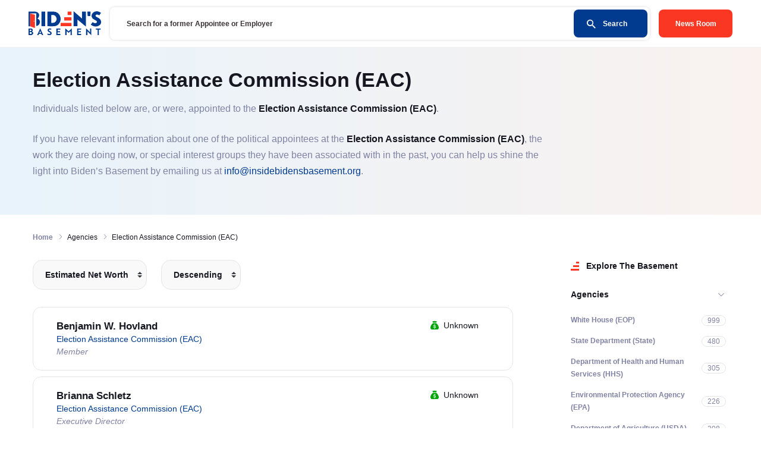

--- FILE ---
content_type: text/html; charset=utf-8
request_url: https://www.insidebidensbasement.org/agencies/election-assistance-commission-eac
body_size: 33716
content:
<!doctype html>
<html data-n-head-ssr>
  <head >
    <meta data-n-head="ssr" charset="utf-8"><meta data-n-head="ssr" name="viewport" content="width=device-width, initial-scale=1"><meta data-n-head="ssr" data-hid="description" name="description" content="Track Biden&#x27;s Appointees and Staff Across the Government"><meta data-n-head="ssr" data-hid="ogDescription" property="og:description" content="Track Biden&#x27;s Appointees and Staff Across the Government"><meta data-n-head="ssr" data-hid="ogImage" property="og:image" content="https://s.insidebidensbasement.org/fb-share-tagline.png"><meta data-n-head="ssr" data-hid="ogImageHeight" property="og:image:height" content="1200"><meta data-n-head="ssr" data-hid="ogImageWidth" property="og:image:width" content="630"><meta data-n-head="ssr" data-hid="ogType" property="og:type" content="website"><meta data-n-head="ssr" data-hid="ogSiteName" property="og:site_name" content="Inside Biden&#x27;s Basement"><meta data-n-head="ssr" data-hid="twitterCard" property="twitter:card" content="summary"><meta data-n-head="ssr" data-hid="ogUrl" property="og:url" content="https://www.insidebidensbasement.org/agencies/election-assistance-commission-eac"><meta data-n-head="ssr" data-hid="fbAppId" property="fb:app_id" content="380148360752907"><meta data-n-head="ssr" data-hid="ogTitle" property="og:title" content="Agency - Election Assistance Commission (EAC) - Biden&#x27;s Basement"><title>Agency - Election Assistance Commission (EAC) - Biden&#x27;s Basement</title><link data-n-head="ssr" rel="icon" type="image/x-icon" href="/favicon.ico"><link data-n-head="ssr" rel="icon" type="image/png" sizes="32x32" href="/favicon-32x32.png"><link data-n-head="ssr" rel="icon" type="image/png" sizes="16x16" href="/favicon-16x16.png"><link data-n-head="ssr" rel="apple-touch-icon" sizes="180x180" href="/apple-touch-icon.png"><link data-n-head="ssr" rel="manifest" href="/site.webmanifest"><link rel="preload" href="/_nuxt/9744361.js" as="script"><link rel="preload" href="/_nuxt/0e22fed.js" as="script"><link rel="preload" href="/_nuxt/1dcbd5e.js" as="script"><link rel="preload" href="/_nuxt/1ff995e.js" as="script"><link rel="preload" href="/_nuxt/5bec62e.js" as="script"><style data-vue-ssr-id="00122704:0 dcd61052:0 d54ad370:0">.svg-inline--fa,svg:not(:root).svg-inline--fa{overflow:visible}.svg-inline--fa{display:inline-block;font-size:inherit;height:1em;vertical-align:-.125em}.svg-inline--fa.fa-lg{vertical-align:-.225em}.svg-inline--fa.fa-w-1{width:.0625em}.svg-inline--fa.fa-w-2{width:.125em}.svg-inline--fa.fa-w-3{width:.1875em}.svg-inline--fa.fa-w-4{width:.25em}.svg-inline--fa.fa-w-5{width:.3125em}.svg-inline--fa.fa-w-6{width:.375em}.svg-inline--fa.fa-w-7{width:.4375em}.svg-inline--fa.fa-w-8{width:.5em}.svg-inline--fa.fa-w-9{width:.5625em}.svg-inline--fa.fa-w-10{width:.625em}.svg-inline--fa.fa-w-11{width:.6875em}.svg-inline--fa.fa-w-12{width:.75em}.svg-inline--fa.fa-w-13{width:.8125em}.svg-inline--fa.fa-w-14{width:.875em}.svg-inline--fa.fa-w-15{width:.9375em}.svg-inline--fa.fa-w-16{width:1em}.svg-inline--fa.fa-w-17{width:1.0625em}.svg-inline--fa.fa-w-18{width:1.125em}.svg-inline--fa.fa-w-19{width:1.1875em}.svg-inline--fa.fa-w-20{width:1.25em}.svg-inline--fa.fa-pull-left{margin-right:.3em;width:auto}.svg-inline--fa.fa-pull-right{margin-left:.3em;width:auto}.svg-inline--fa.fa-border{height:1.5em}.svg-inline--fa.fa-li{width:2em}.svg-inline--fa.fa-fw{width:1.25em}.fa-layers svg.svg-inline--fa{bottom:0;left:0;margin:auto;position:absolute;right:0;top:0}.fa-layers{display:inline-block;height:1em;position:relative;text-align:center;vertical-align:-.125em;width:1em}.fa-layers svg.svg-inline--fa{transform-origin:center center}.fa-layers-counter,.fa-layers-text{display:inline-block;position:absolute;text-align:center}.fa-layers-text{left:50%;top:50%;transform:translate(-50%,-50%);transform-origin:center center}.fa-layers-counter{background-color:#ff253a;border-radius:1em;box-sizing:border-box;color:#fff;height:1.5em;line-height:1;max-width:5em;min-width:1.5em;overflow:hidden;padding:.25em;right:0;text-overflow:ellipsis;top:0;transform:scale(.25);transform-origin:top right}.fa-layers-bottom-right{bottom:0;right:0;top:auto;transform:scale(.25);transform-origin:bottom right}.fa-layers-bottom-left{bottom:0;left:0;right:auto;top:auto;transform:scale(.25);transform-origin:bottom left}.fa-layers-top-right{right:0;top:0;transform:scale(.25);transform-origin:top right}.fa-layers-top-left{left:0;right:auto;top:0;transform:scale(.25);transform-origin:top left}.fa-lg{font-size:1.33333em;line-height:.75em;vertical-align:-.0667em}.fa-xs{font-size:.75em}.fa-sm{font-size:.875em}.fa-1x{font-size:1em}.fa-2x{font-size:2em}.fa-3x{font-size:3em}.fa-4x{font-size:4em}.fa-5x{font-size:5em}.fa-6x{font-size:6em}.fa-7x{font-size:7em}.fa-8x{font-size:8em}.fa-9x{font-size:9em}.fa-10x{font-size:10em}.fa-fw{text-align:center;width:1.25em}.fa-ul{list-style-type:none;margin-left:2.5em;padding-left:0}.fa-ul>li{position:relative}.fa-li{left:-2em;line-height:inherit;position:absolute;text-align:center;width:2em}.fa-border{border:.08em solid #eee;border-radius:.1em;padding:.2em .25em .15em}.fa-pull-left{float:left}.fa-pull-right{float:right}.fa.fa-pull-left,.fab.fa-pull-left,.fal.fa-pull-left,.far.fa-pull-left,.fas.fa-pull-left{margin-right:.3em}.fa.fa-pull-right,.fab.fa-pull-right,.fal.fa-pull-right,.far.fa-pull-right,.fas.fa-pull-right{margin-left:.3em}.fa-spin{animation:fa-spin 2s linear infinite}.fa-pulse{animation:fa-spin 1s steps(8) infinite}@keyframes fa-spin{0%{transform:rotate(0deg)}to{transform:rotate(1turn)}}.fa-rotate-90{-ms-filter:"progid:DXImageTransform.Microsoft.BasicImage(rotation=1)";transform:rotate(90deg)}.fa-rotate-180{-ms-filter:"progid:DXImageTransform.Microsoft.BasicImage(rotation=2)";transform:rotate(180deg)}.fa-rotate-270{-ms-filter:"progid:DXImageTransform.Microsoft.BasicImage(rotation=3)";transform:rotate(270deg)}.fa-flip-horizontal{-ms-filter:"progid:DXImageTransform.Microsoft.BasicImage(rotation=0, mirror=1)";transform:scaleX(-1)}.fa-flip-vertical{transform:scaleY(-1)}.fa-flip-both,.fa-flip-horizontal.fa-flip-vertical,.fa-flip-vertical{-ms-filter:"progid:DXImageTransform.Microsoft.BasicImage(rotation=2, mirror=1)"}.fa-flip-both,.fa-flip-horizontal.fa-flip-vertical{transform:scale(-1)}:root .fa-flip-both,:root .fa-flip-horizontal,:root .fa-flip-vertical,:root .fa-rotate-180,:root .fa-rotate-270,:root .fa-rotate-90{filter:none}.fa-stack{display:inline-block;height:2em;position:relative;width:2.5em}.fa-stack-1x,.fa-stack-2x{bottom:0;left:0;margin:auto;position:absolute;right:0;top:0}.svg-inline--fa.fa-stack-1x{height:1em;width:1.25em}.svg-inline--fa.fa-stack-2x{height:2em;width:2.5em}.fa-inverse{color:#fff}.sr-only{clip:rect(0,0,0,0);border:0;height:1px;margin:-1px;overflow:hidden;padding:0;position:absolute;width:1px}.sr-only-focusable:active,.sr-only-focusable:focus{clip:auto;height:auto;margin:0;overflow:visible;position:static;width:auto}.svg-inline--fa .fa-primary{fill:currentColor;fill:var(--fa-primary-color,currentColor);opacity:1;opacity:var(--fa-primary-opacity,1)}.svg-inline--fa .fa-secondary{fill:currentColor;fill:var(--fa-secondary-color,currentColor)}.svg-inline--fa .fa-secondary,.svg-inline--fa.fa-swap-opacity .fa-primary{opacity:.4;opacity:var(--fa-secondary-opacity,.4)}.svg-inline--fa.fa-swap-opacity .fa-secondary{opacity:1;opacity:var(--fa-primary-opacity,1)}.svg-inline--fa mask .fa-primary,.svg-inline--fa mask .fa-secondary{fill:#000}.fad.fa-inverse{color:#fff}
/*! normalize.css v8.0.1 | MIT License | github.com/necolas/normalize.css */html{-webkit-text-size-adjust:100%;line-height:1.15}body{margin:0}main{display:block}h1{font-size:2em;margin:.67em 0}hr{box-sizing:content-box;height:0;overflow:visible}pre{font-family:monospace,monospace;font-size:1em}a{background-color:transparent}abbr[title]{border-bottom:none;text-decoration:underline;-webkit-text-decoration:underline dotted;text-decoration:underline dotted}b,strong{font-weight:bolder}code,kbd,samp{font-family:monospace,monospace;font-size:1em}small{font-size:80%}sub,sup{font-size:75%;line-height:0;position:relative;vertical-align:baseline}sub{bottom:-.25em}sup{top:-.5em}img{border-style:none}button,input,optgroup,select,textarea{font-family:inherit;font-size:100%;line-height:1.15;margin:0}button,input{overflow:visible}button,select{text-transform:none}[type=button],[type=reset],[type=submit],button{-webkit-appearance:button}[type=button]::-moz-focus-inner,[type=reset]::-moz-focus-inner,[type=submit]::-moz-focus-inner,button::-moz-focus-inner{border-style:none;padding:0}[type=button]:-moz-focusring,[type=reset]:-moz-focusring,[type=submit]:-moz-focusring,button:-moz-focusring{outline:1px dotted ButtonText}fieldset{padding:.35em .75em .625em}legend{box-sizing:border-box;color:inherit;display:table;max-width:100%;padding:0;white-space:normal}progress{vertical-align:baseline}textarea{overflow:auto}[type=checkbox],[type=radio]{box-sizing:border-box;padding:0}[type=number]::-webkit-inner-spin-button,[type=number]::-webkit-outer-spin-button{height:auto}[type=search]{-webkit-appearance:textfield;outline-offset:-2px}[type=search]::-webkit-search-decoration{-webkit-appearance:none}::-webkit-file-upload-button{-webkit-appearance:button;font:inherit}details{display:block}summary{display:list-item}[hidden],template{display:none}@font-face{font-display:block;font-family:"icomoon";font-style:normal;font-weight:400;src:url(/_nuxt/fonts/icomoon.c287089.eot);src:url(/_nuxt/fonts/icomoon.c287089.eot#iefix) format("embedded-opentype"),url(/_nuxt/fonts/icomoon.21f04c0.ttf) format("truetype"),url(/_nuxt/fonts/icomoon.105a201.woff) format("woff"),url(/_nuxt/img/icomoon.6ce0d87.svg#icomoon) format("svg")}[class*=" icon-"],[class^=icon-]{speak:never;font-feature-settings:normal;-webkit-font-smoothing:antialiased;-moz-osx-font-smoothing:grayscale;font-family:"icomoon"!important;font-style:normal;font-variant:normal;font-weight:400;line-height:1;text-transform:none}.icon-chevron-up:before,.sidebar-opener:before{content:""}.breadcrumbs>li:before,.icon-chevron-right:before{content:""}.icon-chevron-left:before{content:""}.icon-chevron-down:before,.sidebar-row .link-holder a:before{content:""}.icon-check:before{content:""}.icon-flash:before{content:""}.icon-list:before{content:""}.icon-search:before{content:""}.icon-user:before{content:""}html{box-sizing:border-box}*,:after,:before{box-sizing:inherit}.hide-text{overflow:hidden;padding:0;text-indent:101%;white-space:nowrap}.breadcrumbs,.footer-list,.info-list,.pagination,.post-filter,.post-list,.result-list,.sidebar-links,.tag-list,.task-list{list-style:none;margin:0;padding:0}.visually-hidden:not(:focus):not(:active),input.visually-hidden[type=checkbox],input.visually-hidden[type=radio]{clip:rect(0 0 0 0);border:0;-webkit-clip-path:inset(100%);clip-path:inset(100%);height:1px;margin:-1px;overflow:hidden;padding:0;position:absolute;white-space:nowrap;width:1px}html{font-size:10px}body{color:#171721;font-family:"Public Sans","Helvetica Neue",Arial,"Noto Sans",sans-serif;font-size:14px;font-weight:400;line-height:1.5}a{color:#003b8f;transition:color .35s cubic-bezier(.3,.86,.36,.95),background .35s cubic-bezier(.3,.86,.36,.95),opacity .35s cubic-bezier(.3,.86,.36,.95),border .35s cubic-bezier(.3,.86,.36,.95)}a,a:hover{-webkit-text-decoration:none;text-decoration:none}a:hover{color:#003076}dl,ol,p,ul{margin:0 0 1.5em}tr.b-table-empty-row div{text-align:center}input[type=email],input[type=tel],input[type=text],textarea{-webkit-appearance:none;background-color:transparent;border:1px solid;border-radius:0;min-width:0;padding:1.2rem 2.4rem;transition:border-color .35s cubic-bezier(.3,.86,.36,.95);width:100%}input[type=email]:focus,input[type=email]:hover,input[type=tel]:focus,input[type=tel]:hover,input[type=text]:focus,input[type=text]:hover,textarea:focus,textarea:hover{box-shadow:none;outline:none}.custom-select{-webkit-appearance:none;-moz-appearance:none;appearance:none;background:rgba(128,131,163,.05) url("data:image/svg+xml;charset=utf-8,%3Csvg xmlns='http://www.w3.org/2000/svg' width='4' height='5'%3E%3Cpath fill='%23343a40' d='M2 0 0 2h4zm0 5L0 3h4z'/%3E%3C/svg%3E") right .75rem center/8px 10px no-repeat;border:1px solid #e4e6e8;border-radius:16px;color:#171721;display:inline-block;font-weight:700;margin:0 0 29px;padding:16px 30px 16px 20px;transition:background-color .15s ease-in-out,border-color .15s ease-in-out,box-shadow .15s ease-in-out;vertical-align:middle;width:100%}#appointee-sort-form .custom-select{margin-right:20px;width:auto}.header{align-items:center;background:#fff;border-bottom:1px solid #eff0f1;display:flex;flex-wrap:wrap;justify-content:space-between;padding:10px 15px;position:relative}@media (min-width:1024px){.header{padding:12px 15px}}@media (min-width:1200px){.header{padding:12px 48px}}.logo{font-size:0;line-height:0;width:122px}.header-info{align-items:center;display:flex;flex-grow:1;flex-wrap:wrap;justify-content:flex-end;margin:0 0 0 15px}.header-link{display:block;font-size:12px;font-weight:700;text-align:right}@media (min-width:1024px){.header-link{width:122px}}.header-link .social-buttons{display:inline-flex;padding:0}.header-link .social-buttons .donate-button-container a,.header-link .social-buttons .shop-button-container a{display:inline-flex;height:auto;margin:1px 0 0 3px;width:auto}@media (max-width:1023px){.header-link .social-buttons{display:none}}.button-holder{margin:0 0 0 15px}.button-holder .button.news{background:#f93723;border:none;border-radius:8px;color:#fff;cursor:pointer;display:block;font-size:12px;font-weight:700;height:47px;line-height:1.5em;margin:0;overflow:hidden;padding:15px;text-align:center;transition:background .3s linear;width:124px}.button-holder .button.news:hover{background:#e31b06}.search-holder{margin:0 0 0 15px;width:20px}@media (min-width:1024px){.search-holder{flex-grow:1;margin:0;padding:0}}@media (min-width:1200px){.search-holder{padding:0}}.search-holder .opener-holder{text-align:right}@media (min-width:1024px){.search-holder .opener-holder{display:none}}.search-opener{color:#171721;display:inline-block;font-size:20px;line-height:1;vertical-align:top}.search-active .search-opener,.search-opener:hover{color:#003b8f}.search-drop{left:0;max-height:0;overflow:hidden;position:absolute;right:0;top:100%;transition:max-height .3s linear;z-index:999}@media (min-width:1024px){.search-drop{max-height:none;overflow:visible;position:static}}.search-active .search-drop{max-height:500px}.search-wrap{background:#fff;border-top:1px solid #e4e6e8;padding:15px;transform:translateY(-100%);transition:transform .3s linear}@media (min-width:1024px){.search-wrap{background:none;border:none;padding:0;transform:none}}.search-active .search-wrap{transform:none}.search-form .search-form-holder{align-items:center;background:#fff;border-radius:8px;box-shadow:0 0 4px 0 hsla(232,8%,63%,.38);display:flex;flex-wrap:wrap;overflow:hidden;padding:4px;width:100%}.search-form .input-holder{width:calc(100% - 47px)}@media (min-width:768px){.search-form .input-holder{width:calc(100% - 124px)}}.search-form .input-holder input[type=search],.search-form .input-holder input[type=text]{-webkit-appearance:none;background:none;border:none;box-shadow:none;color:#171721;display:block;font-size:12px;font-weight:700;height:47px;line-height:1.75;margin:0;outline:none;overflow:hidden;padding:5px;text-overflow:ellipsis;white-space:nowrap;width:100%}@media (min-width:768px){.search-form .input-holder input[type=search],.search-form .input-holder input[type=text]{padding:5px 24px}}.search-form .input-holder input[type=search]::-webkit-input-placeholder,.search-form .input-holder input[type=text]::-webkit-input-placeholder{color:#3a3335}.search-form .input-holder input[type=search]::-moz-placeholder,.search-form .input-holder input[type=text]::-moz-placeholder{color:#3a3335;opacity:1}.search-form .input-holder input[type=search]:-moz-placeholder,.search-form .input-holder input[type=text]:-moz-placeholder{color:#3a3335}.search-form .input-holder input[type=search]:-ms-input-placeholder,.search-form .input-holder input[type=text]:-ms-input-placeholder{color:#3a3335}.search-form .input-holder input[type=search].placeholder,.search-form .input-holder input[type=text].placeholder{color:#3a3335}.search-form button[type=submit]{background:#003b8f;border:none;border-radius:8px;color:#fff;cursor:pointer;display:block;font-size:12px;font-weight:700;height:47px;line-height:1.5;margin:0;overflow:hidden;padding:0;position:relative;transition:background .3s linear;width:47px}@media (min-width:768px){.search-form button[type=submit]{width:124px}}@media (min-width:1024px){.search-form button[type=submit]{width:124px}}.search-form button[type=submit]:hover{background:#00265c}.search-form button[type=submit] .text{display:inline-block;padding:0;vertical-align:top}@media (min-width:768px){.search-form button[type=submit] .text{padding:0 13px 0 27px;position:relative}}@media (max-width:767px){.search-form button[type=submit] .text{font-size:0;line-height:0}}.search-form button[type=submit] .text .icon{font-size:15px;left:50%;line-height:1;position:absolute;top:50%;transform:translate(-50%,-50%);z-index:1}@media (min-width:768px){.search-form button[type=submit] .text .icon{left:0;top:50%;transform:translateY(-50%)}}.social-buttons li,header .social-buttons li{left:0;margin:0;padding:0}header .social-buttons li a{display:block;font-size:48px;height:48px;line-height:40px;text-align:center;width:48px}header .donate-button-container,header .shop-button-container{display:inline-block;margin-top:11px;vertical-align:top}body{background-color:#fff;min-width:320px}.wrapper{overflow:hidden;position:relative;width:100%}.container{margin:0 auto;max-width:1200px;padding:0 15px}@media (max-width:1200px){.container{max-width:calc(100% - 20px)}}.resize-active *{transition:none!important}img{height:auto;max-width:100%}.footer{background:#efefef;color:#8083a3;font-size:12px;line-height:1.5;padding-bottom:48px;padding-top:40px;text-align:center}.footer .logo{margin:0 auto 30px}@media (min-width:768px){.footer-info{width:50%}}.footer-list{display:flex;flex-wrap:wrap;font-weight:700;justify-content:center}@media (min-width:768px){.footer-list{justify-content:flex-start}}.footer-list>li{margin:0 13px 10px}@media (min-width:768px){.footer-list>li{margin:0 26px 0 0}}.footer-list>li a{color:#171721}.footer-list>li a:hover{-webkit-text-decoration:underline;text-decoration:underline}.footer-subscribe{background:#0b386c;color:#fff;padding:40px 0;width:100%}.footer-subscribe .subscribe-form{display:block;margin-bottom:20px;margin-top:5px;width:100%}.footer-subscribe .subscribe-form h1{font-size:30px;font-weight:700;letter-spacing:.1em;margin-bottom:20px;text-align:center;text-transform:uppercase}.footer-subscribe .subscribe-form form{display:flex;flex-direction:row;font-size:0;gap:15px;margin-top:15px;text-align:center;width:100%}@media screen and (max-width:1000px){.footer-subscribe .subscribe-form form{flex-direction:column;margin:0 auto;max-width:600px}}.footer-subscribe .subscribe-form form input{background:#fff;border:0;border-radius:5px;-moz-border-radius:5px;-webkit-border-radius:5px;color:#333;flex-grow:1;flex:1;font-family:"Open Sans",sans-serif;font-size:20px;height:60px;line-height:60px;margin-bottom:0!important;outline:none;padding:0;text-indent:20px}.footer-subscribe .subscribe-form form input[type=submit]{background:#29a2ff;border-radius:8px;color:#fff;text-indent:0;transition:all .2s ease-in-out}.footer-subscribe .subscribe-form form input[type=submit]:hover{cursor:pointer;filter:brightness(1.15)}.footer-subscribe .error-message{background-color:#f8d7da;border:1px solid #f5c6cb;border-radius:4px;color:#721c24;margin-bottom:1rem;margin-top:10px;padding:20px;position:relative;width:100%}.footer-subscribe .error-message ul{margin:0;padding:0}.footer-subscribe .success-message{background-color:#d4edda;border:1px solid #00a50b;border-radius:3px;color:#00a50b;margin-left:1%;margin-right:1%;margin-top:15px;padding:10px;width:100%}.footer-subscribe .success-message a{color:#155724;font-weight:700;-webkit-text-decoration:underline;text-decoration:underline}.success-message a:hover{-webkit-text-decoration:none;text-decoration:none}.clear{clear:both;font-size:1px;height:0}.clearfix:after{clear:both;content:"";display:block;height:0;line-height:0;visibility:hidden}.social-buttons{display:inline-block;font-size:0;line-height:0;text-align:center}footer ul.social-buttons{margin-bottom:25px;margin-left:-40px}.social-buttons li,footer .social-buttons li{display:inline-block;left:0;list-style:none;margin:0 5px;padding:0}.social-buttons li:first-child{margin-left:0}.social-buttons li:last-child{margin-right:0}footer .social-buttons li a{display:block;font-size:47px;height:47px;text-align:center;width:47px}.social-buttons li.fb a{color:#3458a3}.social-buttons li.tw a{color:#0097ce}.social-buttons li.yt a{color:#b00}.social-buttons li.ig a{color:#da2e7d}.social-buttons li.pl a svg path{fill:#be1e2c}.social-buttons li.mw a svg circle,.social-buttons li.mw a svg path{fill:#12266b}.social-buttons li.rumble a svg path{fill:#74a341!important}.social-buttons li a:hover{opacity:.9}.social-buttons li.gettr,.social-buttons li.mw,.social-buttons li.pl,.social-buttons li.rumble{position:relative}.social-buttons li.gettr svg,.social-buttons li.mw svg,.social-buttons li.pl svg,.social-buttons li.rumble svg{height:auto;margin-left:-11px;padding-top:0;position:absolute;width:48px}.social-buttons li.gettr svg{top:-5px;width:20px}.social-buttons li.pl svg{left:7px;top:-1px;width:33px}.social-buttons li.mw svg{left:4px;top:1px;width:44px}.social-buttons li.rumble svg{left:4px;top:0;width:33px}.site-navigation .social-buttons li.pl svg{width:28px}.site-navigation .social-buttons li.mw svg,.site-navigation .social-buttons li.rumble svg{width:35px}footer .donate-button-container,footer .shop-button-container{display:inline-block;margin-bottom:15px;margin-left:10px;margin-top:10px;vertical-align:top}.button.donate,.button.shop{border-radius:8px;height:48px;line-height:1.5;padding:10px;white-space:nowrap;width:48px}.donate-button-container .button,.shop-button-container .button{color:#fff;font-size:18px;transition:all .2s ease-in-out}.donate-button-container .button.donate,.shop-button-container .button.donate{background-color:#f93723;border-color:#f93723}.donate-button-container .button.shop,.shop-button-container .button.shop{background-color:#003b8f;border-color:#003b8f}.basement-zoom{width:100%}.basement-zoom rect{cursor:help}.tourTooltip{background-color:#fff;border:1px solid #003b8f;border-radius:5px;color:#000;display:flex;flex-direction:column;max-height:500px;max-width:300px;min-width:100px;overflow:hidden;padding:0;pointer-events:none;position:absolute;transition:all .2s ease-in-out;z-index:1}.tourTooltip .tipText{font-size:14px;margin:0;padding:15px 20px}.intro-section{align-items:center;background-attachment:fixed;background-color:#000;background-position:50%;background-size:cover;color:#fff;display:flex;flex-wrap:wrap;font-size:14px;line-height:1.778;margin-bottom:40px;position:relative}@media (max-width:1199px){.intro-section{background-attachment:inherit;margin-bottom:10px}}.intro-section .overlay{background:#000;height:100%;left:0;opacity:.25;position:absolute;top:0;width:100%}.intro-section .container{max-width:1124px}.intro-section .text{margin:0 auto;max-width:988px;position:relative;text-align:center;z-index:2}.intro-section .w-100{padding:50px 0;width:100%}.intro-section .h1,.intro-section h1{color:#fff;display:inline-block;font-family:Georgia,serif;font-size:29px;font-weight:800;line-height:1.163;margin:0 0 15px;max-width:926px;padding:5px 20px;text-shadow:3px 5px 2px #474747,2px 2px 0 #000}@media (min-width:768px){.intro-section .h1,.intro-section h1{font-size:33px;margin:0 0 25px}}@media (min-width:1024px){.intro-section .h1,.intro-section h1{font-size:44px;margin:0 0 35px}}@media (min-width:1200px){.intro-section .h1,.intro-section h1{font-size:49px;margin:0 0 45px}}.intro-section h1.h1.pre-title{font-size:40px;font-style:italic;font-weight:400;margin-bottom:0;text-shadow:2px 3px 2px #474747,2px 2px 0 #000}.intro-section h1.h1.main-title{font-size:75px;font-weight:700;letter-spacing:.1em;margin-bottom:10px;text-shadow:3px 5px 2px #474747,2px 2px 0 #000;text-transform:uppercase}.intro-section .btn{background:#0b386c;-moz-border-radius:25px;-webkit-border-radius:25px;color:#fff;display:flex;font-family:"calluna-sans",sans-serif;font-size:20px;font-weight:700;justify-content:space-evenly;letter-spacing:1px;margin:0 auto 40px;padding:10px 50px;-webkit-text-decoration:none;text-decoration:none;text-transform:uppercase;transition:all .2s ease-in-out;width:300px}.intro-section .btn .inside{background-color:#fff;border-radius:1px;height:30px;position:relative;width:15px}.intro-section .btn .door{background-color:#f93723;border-radius:1px;height:100%;left:0;position:absolute;top:0;transform:perspective(1200px) translateZ(0) translateX(0) translateY(0) skewY(10deg) rotateY(0deg);transform-origin:left;transition:all .5s ease-in-out;vertical-align:middle;width:100%}.intro-section .btn .text{vertical-align:middle}.intro-section .btn:hover{filter:brightness(1.4);transition:all 1s ease-in-out}.intro-section .btn:hover .inside{background:#3d7eaa;background:linear-gradient(90deg,#ffe47a,#fff);transition:all .5s ease-in-out}.intro-section .btn:hover .door{transform:perspective(1200px) translateZ(0) translateX(0) translateY(0) skewY(-20deg) rotateY(-110deg)}@media (max-width:767px){.intro-section .take-a-tour{display:none}}@media screen and (max-width:600px){.intro-section h1.h1.main-title{font-size:60px}}@media screen and (max-width:490px){.intro-section h1.h1.main-title{font-size:50px}.intro-section h1.h1.pre-title{font-size:30px}}@media screen and (max-width:410px){.intro-section h1.h1.main-title{font-size:38px}.intro-section h1.h1.pre-title{font-size:23px}}.intro-section .intro-stats{align-items:center;display:flex;flex-direction:row;gap:40px;justify-content:center;margin:50px 0 0}.intro-section .intro-stats .intro-stat,.intro-section .intro-stats a.intro-stat{border-raidus:10px;align-self:stretch;background:#000;background:rgba(0,0,0,.6);-moz-border-radius:10px;-webkit-border-radius:10px;color:#fff;min-width:185px;padding:20px 25px;transition:all .2s ease-in-out}.intro-section .intro-stats a.intro-stat:hover{background:#333;cursor:pointer;transform:translateY(-4px)}.intro-section .intro-stats .intro-stat a{color:#fff;-webkit-text-decoration:none;text-decoration:none}.intro-section .intro-stats .intro-stat .number,.intro-section .intro-stats .intro-stat .text{font-size:50px;font-weight:700;line-height:60px;min-height:60px}.intro-section .intro-stats .intro-stat .text{margin:0 50px}@media screen and (max-width:790px){.intro-section .intro-stats .intro-stat .text{font-size:30px;margin:0 20px}}.intro-section .intro-stats .intro-stat .description{font-weight:700;text-transform:uppercase}.intro-section p{margin:0}.navigation-section{margin-bottom:40px}@media (max-width:1199px){.navigation-section{margin-bottom:10px}}.navigation-section .container{color:#fff;display:flex;font-size:17px;gap:40px;justify-content:space-between;padding:0}.navigation-section .container h1{font-size:1.3em}.navigation-section .container a{color:#fff;-webkit-text-decoration:none;text-decoration:none}@media (max-width:1199px){.navigation-section .container{gap:10px}}@media (max-width:1023px){.navigation-section .container h1{font-size:1.2em}}@media (max-width:767px){.navigation-section .container{flex-direction:column}.navigation-section .container h1{font-size:1.3em}}.navigation-section .nav-item{background:#000;background:rgba(0,0,0,.6);border-radius:5px;-moz-border-radius:5px;-webkit-border-radius:5px;flex:1;padding:0 40px;transition:all .2s ease-in-out}.navigation-section .nav-item:hover{background:#333;transform:translateY(-4px)}.headline-quote{font-size:17px;line-height:24px;margin-bottom:50px;position:relative;z-index:20}.headline-quote .container{background:#000;background:rgba(0,0,0,.6);color:#fff;display:flex;padding:35px 40px;transition:all .2s ease-in-out}.headline-quote .container a{color:#f93723;-webkit-text-decoration:underline;text-decoration:underline}@media (max-width:767px){.headline-quote .container{flex-direction:column}}.headline-quote .featured-image{margin-left:20px;max-width:300px}.headline-quote .featured-image img{border-radius:5px;height:auto;-o-object-fit:scale-down;object-fit:scale-down}.headline-quote .featured-image span{color:#fff;display:inline-block;font-style:italic;text-align:center;width:100%}@media (max-width:767px){.headline-quote .featured-image{flex-direction:column;margin:20px auto 0}}.headline-quote h1{line-height:40px;margin:0 0 30px;padding:0}.headline-quote .side-image{background-position:50%;background-size:cover;display:block;float:left;height:150px;max-width:200px;width:20%}.headline-quote ul{list-style:none;margin:0;padding:0}.headline-quote ul li{line-height:30px;margin-bottom:7px;margin-left:30px;position:relative}.headline-quote ul li:before{background:url(/images/double-arrow.png) 50% no-repeat;content:"";display:block;height:18px;left:-30px;position:absolute;top:6px;width:18px}.no-tour .intro-section-tour{display:none}.no-tour .intro-section{display:block}.no-tour .headline-quote .container{border-radius:5px;-moz-border-radius:5px;-webkit-border-radius:5px}@media (min-width:1200px){.no-tour .headline-quote h1{margin-bottom:30px}}.tour .intro-section-tour{display:block}.tour .intro-section{display:none}.tour .overlay{height:100%;left:0;position:relative;top:0;width:100%}.tour .headline-quote{margin-top:-10px}.tour .headline-quote .container{border-radius:5px;-moz-border-radius:5px;-webkit-border-radius:5px;margin-top:30px}@media (min-width:1200px){.tour .headline-quote h1{margin-bottom:30px}}.search-section{position:relative;z-index:2}.search-section .search-form-holder{box-shadow:0 3px 4px 0 hsla(232,8%,63%,.25);padding:9px 10px 10px}.search-section .input-holder input[type=search],.search-section .input-holder input[type=text]{font-size:15px}@media (min-width:768px){.search-section .input-holder input[type=search],.search-section .input-holder input[type=text]{padding:5px 19px}}@media (min-width:1024px){.search-section{display:none}}.search-section.home{display:block}.explore-section{padding:45px 0}.explore-section .container{display:flex;flex-direction:row;flex-wrap:wrap;justify-content:space-between;width:100%}.explore-section .blog{width:35%}.explore-section .blog .blog-posts{display:flex;flex-direction:column;flex-wrap:wrap;justify-content:space-between;margin-bottom:35px}.explore-section .blog .blog-post{display:flex;flex-direction:column;margin-bottom:14px;width:100%}.explore-section .blog .blog-link,.explore-section .blog .blog-read-more{color:#171721;display:block;font-size:14px;font-weight:700;line-height:1.5;margin:0;padding:8px 0 0;position:relative}.explore-section .blog .blog-read-more{color:#003b8f;padding:0}.explore-section .blog .blog-excerpt{color:#8083a3}@media (max-width:1199px){.explore-section .blog{width:100%}}@media (max-width:1199px) and (min-width:1200px){.explore-section .blog{margin:initial}}@media (max-width:1199px) and (max-width:1199px){.explore-section .blog{margin:auto;width:90%}}@media (max-width:1199px) and (max-width:1023px){.explore-section .blog{width:90%}}@media (max-width:1199px) and (max-width:767px){.explore-section .blog{width:100%}}@media (max-width:1199px) and (max-width:519px){.explore-section .blog{width:100%}}@media (max-width:1199px){.explore-section .sidebar{width:100%}}@media (min-width:1200px){.explore-section .sidebar{width:60%}}@media (max-width:1199px){.explore-section .sidebar{margin:auto;width:90%}}@media (max-width:1023px){.explore-section .sidebar{width:90%}}@media (max-width:767px){.explore-section .sidebar{width:100%}}@media (max-width:519px){.explore-section .sidebar{width:100%}}.explore-section .sidebar-list{display:flex;justify-content:space-between}.explore-section .sidebar-list .sidebar-row{flex-basis:400px;padding:0 45px 0 0}.explore-section .sidebar-list .sidebar-row:last-child{padding:0}@media (max-width:519px){.explore-section .sidebar-list .sidebar-row{padding:0}.explore-section .sidebar-list{display:block}}.summary-section,.tag-section{padding:45px 0}@media (min-width:768px){.summary-section,.tag-section{padding:53px 0}}.summary-section .container,.tag-section .container{max-width:726px}.summary-section .h2,.summary-section h2,.tag-section .h2,.tag-section h2{color:#8083a3;font-size:14px;font-weight:500;line-height:1.5;margin:0 0 22px;text-align:center}.tag-list{align-items:center;display:flex;flex-wrap:wrap;font-size:12px;justify-content:center;line-height:1.5}.tag-list>li{margin:0 3px 6px}.tag-list a{background:#f5f5fa;border-radius:8px;color:#8083a3;display:block;font-weight:700;min-width:97px;padding:9px 19px 10px;text-align:center}.tag-list a:hover{background:#8083a3;color:#f5f5fa}.two-col-section{padding:25px 0 35px}@media (min-width:768px){.two-col-section{padding:22px 0 99px}.two-col{align-items:flex-start;display:flex;flex-wrap:wrap}}.content{margin:0 0 40px}@media (min-width:768px){.content{margin:0;padding:0 40px 0 0;width:calc(100% - 265px)}}@media (min-width:1024px){.content{padding:0 50px 0 0}}@media (min-width:1200px){.content{padding:0 97px 0 0}}.post-list{margin:0 0 25px}@media (min-width:768px){.post-list{margin:0 0 35px}}@media (min-width:1024px){.post-list{margin:0 0 42px}}.post-list>li{margin:0 0 10px}.post{background:#fff;border:1px solid #e4e6e8;border-radius:14px;padding:20px 15px;transition:box-shadow .3s linear,border .3s linear}@media (min-width:768px){.post{align-items:flex-start;display:flex;flex-wrap:wrap;padding:20px 15px}}.post:hover{border-color:#fff;box-shadow:0 20px 24px 0 hsla(232,8%,63%,.18)}.post .img-holder{margin:0 0 5px;width:42px}@media (min-width:768px){.post .img-holder{margin:0;padding:4px 0 0}.post .text-holder{padding:0 0 0 24px;width:calc(100% - 42px)}}@media (min-width:1024px){.post .heading-holder{align-items:flex-start;display:flex;flex-wrap:wrap;justify-content:space-between}}.post .heading-holder .left{margin:0 0 5px}@media (min-width:1024px){.post .heading-holder .left{margin:0;max-width:calc(100% - 160px)}.post .heading-holder .right{max-width:160px}}.post .tag-list{justify-content:flex-start;padding:10px 0 0}.post .tag-list>li{margin:0 4px 4px 0}.post .name{color:#171721;display:block;font-size:17px;font-weight:700;line-height:1.412;margin:0 0 -1px}.post .name a{color:inherit}.post .name a:hover{color:#003b8f}.post .designation{display:block;margin:0}.post .bio-title{color:#8083a3;font-style:italic;margin:0}.price{display:inline-block;padding:0 0 0 22px;position:relative;vertical-align:top}.price .ico-holder{left:0;margin:2px 0 0;position:absolute;top:50%;transform:translateY(-50%)}.explore-section .blog .h2,.explore-section .blog h2,.sidebar .h2,.sidebar h2{font-size:14px;font-weight:700;line-height:1.5;margin:0 0 19px;padding:0 0 0 26px;position:relative}.explore-section .blog .h2 .ico-holder,.explore-section .blog h2 .ico-holder,.sidebar .h2 .ico-holder,.sidebar h2 .ico-holder{left:0;position:absolute;top:3px;width:14px}@media (min-width:768px){.sidebar{width:265px}}.sidebar-row{margin:0 0 25px}.sidebar-row.active .sidebar-drop{display:block}.sidebar-row.active .sidebar-opener:before{color:#8083a3;transform:translateY(-50%) rotate(-180deg)}.sidebar-row .sidebar-drop{color:#8083a3;display:none;font-size:12px;font-weight:700;line-height:1.75}@media (min-width:1200px){.sidebar-row .sidebar-drop{padding:0 4px 0 0}}.sidebar-row .link-holder a{border:1px solid #e4e6e8;border-radius:6px;color:#8083a3;display:block;padding:6px 27px 7px 12px;position:relative}.sidebar-row .link-holder a:before{font-family:"icomoon";font-size:8px;line-height:1;position:absolute;right:15px;top:50%;transform:translateY(-50%)}.sidebar-row .link-holder a:hover{background:#e4e6e8}.sidebar-opener{color:#171721;display:block;font-size:14px;font-weight:700;line-height:1.5;margin:0;padding:8px 27px 8px 0;position:relative}.sidebar-opener:before{color:#171721;font-family:"icomoon";font-size:10px;font-weight:400;line-height:1;margin:-1px 0 0;position:absolute;right:7px;top:50%;transform:translateY(-50%);transition:transform .3s linear,color .3s linear}.sidebar-links{padding:7px 0 17px}.sidebar-links>li{margin:0}.sidebar-links>li a{align-items:center;color:#8083a3;display:flex;flex-wrap:wrap;justify-content:space-between;padding:7px 0;width:100%}.sidebar-links>li a:hover{color:#003b8f}.sidebar-links>li a:hover .number{background:#e4e6e8}.sidebar-links>li .text{max-width:calc(100% - 60px)}.sidebar-links>li .number{border:1px solid #e4e6e8;border-radius:12px;font-weight:500;line-height:1;max-width:60px;overflow:hidden;padding:2px 9px;text-overflow:ellipsis;transition:background .3s linear;white-space:nowrap}.pagination{display:flex;flex-wrap:wrap;padding:0 1px}.pagination>li{margin:0 3px 10px 0}@media (min-width:768px){.pagination>li{margin:0 4px 10px 0}.pagination>li:first-child{margin-right:23px}.pagination>li:last-child{margin-left:23px}.pagination>li:only-child{margin-left:0;margin-right:0}}.pagination>li.active>a,.pagination>li.active>span{background:#003b8f;border-color:#003b8f;color:#fff;font-weight:700;pointer-events:none}.pagination>li.more>a,.pagination>li.more>span,.pagination>li.next>a,.pagination>li.next>span,.pagination>li.prev>a,.pagination>li.prev>span{border-color:#e4e6e8;border-radius:6px;color:#8083a3;min-width:100px}.pagination>li.disabled{display:none}.pagination>li.prev>a .text,.pagination>li.prev>span .text{padding:0 5px 0 14px}@media (min-width:768px){.pagination>li.prev>a .text,.pagination>li.prev>span .text{padding:0 7px 0 23px}}.pagination>li.prev>a .text .icon,.pagination>li.prev>span .text .icon{left:3px;right:auto}.pagination>li.next>a .text,.pagination>li.next>span .text{padding:0 14px 0 5px}@media (min-width:768px){.pagination>li.next>a .text,.pagination>li.next>span .text{padding:0 23px 0 7px}}.pagination>li.next>a .text .icon,.pagination>li.next>span .text .icon{left:auto;right:3px}.pagination a:hover{background:#e4e6e8;border-color:#e4e6e8;color:#8083a3}.pagination a,.pagination>li>span{align-items:center;border:1px solid transparent;border-radius:8px;color:#171721;cursor:pointer;display:flex;font-size:12px;font-weight:500;height:40px;justify-content:center;line-height:1.5;min-width:40px;padding:0 5px}.pagination a .text,.pagination>li>span .text{display:inline-block;padding:0 5px;position:relative;vertical-align:top}@media (min-width:768px){.pagination a .text,.pagination>li>span .text{padding:0 7px}}.pagination a .text .icon,.pagination>li>span .text .icon{font-size:8px;left:auto;line-height:1;position:absolute;right:auto;top:50%;transform:translateY(-50%)}.task-list{display:flex;flex-wrap:wrap;font-size:13px;font-weight:700;line-height:1.615}.task-list>li{margin:0 10px 8px 0;padding:0 0 0 17px;position:relative}@media (min-width:768px){.task-list>li{margin:0 23px 8px 0;padding:0 0 0 19px}}.task-list>li .icon{font-size:11px;font-weight:400;left:0;line-height:1;margin:0 0 0 6px;position:absolute;top:50%;transform:translateY(-50%)}.task-list>li .icon.icon-check{margin:-1px 0 0 1px}.task-list>li .icon.icon-list,.task-list>li .icon.icon-user{margin:-1px 0 0 3px}.task-list>li a{color:#8083a3;display:inline-block;vertical-align:top}.task-list>li a:hover{color:#003b8f}.content.blog h1,.content.blog-posts h1{margin:0 0 8px}.content.blog-posts h2.blog-link{font-weight:700;margin:0;padding:0}.content.blog-posts .blog-post{margin-bottom:20px}.mb-0{margin-bottom:0}.search-section{margin:10px 0}.visual-section{align-items:center;background-image:linear-gradient(90deg,#e8f3fb,#f9f2ef);color:#8083a3;display:flex;flex-wrap:wrap;font-size:14px;line-height:1.688;min-height:265px;position:relative}@media (min-width:768px){.visual-section{font-size:16px}}.visual-section.style-small{min-height:196px}.visual-section.style-small .w-100{padding:30px 0 26px}.visual-section:before{content:"";display:block;min-height:inherit}.visual-section .text{max-width:880px;position:relative;z-index:2}.visual-section .w-100{padding:30px 0 36px;width:100%}.visual-section .h1,.visual-section h1{color:#171721;font-size:28px;font-weight:700;line-height:1.412;margin:0 0 11px}@media (min-width:768px){.visual-section .h1,.visual-section h1{font-size:30px}}@media (min-width:1024px){.visual-section .h1,.visual-section h1{font-size:32px}}@media (min-width:1200px){.visual-section .h1,.visual-section h1{font-size:34px}}.visual-section p a{color:#003b8f}.visual-section p a:hover{-webkit-text-decoration:underline;text-decoration:underline}.visual-section p strong{color:#171721}.two-col-breadcrumb-section{padding:29px 0 7px}.two-col-breadcrumb-section .container{max-width:1200px}.post-filter{font-size:12px;font-weight:700;line-height:1.75;margin:0 0 30px}@media (min-width:768px){.post-filter{border-bottom:1px solid #e4e6e8;display:flex;flex-wrap:wrap;margin:0 0 35px}}@media (min-width:1024px){.post-filter{margin:0 0 44px}}@media (min-width:768px){.post-filter.style-2>li{padding:0 5px;width:33.33%}}@media (min-width:1024px){.post-filter.style-2>li{margin:0 6px 0 0;padding:0;width:auto}}@media (min-width:1200px){.post-filter.style-2>li{margin:0 20px 0 0}}@media (min-width:768px){.post-filter.style-2>li:nth-child(3n-2){padding:0 5px 0 0}}@media (min-width:1024px){.post-filter.style-2>li:nth-child(3n-2){padding:0}}@media (min-width:768px){.post-filter.style-2>li:nth-child(3n){padding:0 0 0 5px}}@media (min-width:1024px){.post-filter.style-2>li:nth-child(3n){padding:0}}@media (min-width:768px){.post-filter>li{margin:0 0 5px;padding:0 5px 0 0;width:50%}}@media (min-width:1024px){.post-filter>li{margin:0 6px 0 0;padding:0;width:auto}}@media (min-width:768px){.post-filter>li:nth-child(2n){padding:0 0 0 5px}}@media (min-width:1024px){.post-filter>li:nth-child(2n){padding:0}}.post-filter>li.active a{background:#003b8f;color:#fff}@media (min-width:1024px){.post-filter>li.active a{background:none;color:#003b8f}.post-filter>li.active a:before{opacity:1}}.post-filter>li a{border-radius:8px;color:#8083a3;display:block;font-weight:700;padding:10px 15px;position:relative;text-align:center}@media (min-width:768px){.post-filter>li a{padding:12px 15px}}@media (min-width:1024px){.post-filter>li a{padding:19px 20px}}@media (min-width:1200px){.post-filter>li a{padding:19px 26px}}@media (min-width:1024px){.post-filter>li a:before{background:#003b8f;bottom:0;content:"";height:2px;left:0;opacity:0;position:absolute;right:0;transition:opacity .3s linear}}.post-filter>li a:hover{background:#003b8f;color:#fff}@media (min-width:1024px){.post-filter>li a:hover{background:none;color:#003b8f}}.data-table .power-rankings-table table td.appointee-count,.data-table .power-rankings-table table th.appointee-count{text-align:right;white-space:nowrap;width:150px}.data-table .power-rankings-table table tbody tr:hover{background:rgba(128,131,163,.05);cursor:pointer}.result-section{padding:45px 0}@media (min-width:768px){.result-section{padding:23px 0 102px}}.result-block .group{margin:0 0 51px}.result-block .h2,.result-block h2{color:#171721;font-size:20px;font-weight:700;line-height:1.091;margin:0 0 25px}@media (min-width:768px){.result-block .h2,.result-block h2{font-size:22px}}.result-list{font-size:14px;font-weight:700;line-height:1.6}@media (min-width:768px){.result-list{font-size:15px}}.result-list>li{border-bottom:1px solid #e4e6e8;padding:13px 0}.result-list>li:first-child{border-top:1px solid #e4e6e8}.result-list a{color:#003b8f}.result-list a:hover{color:#171721}.result-list .result-item{display:flex;flex-direction:column}.result-list .result-item .detail{font-size:12px;font-style:italic;font-weight:lighter}.breadcrumb-section{padding:29px 0 20px}.breadcrumb-section .container{max-width:976px}.breadcrumbs{color:#171721;display:flex;flex-wrap:wrap;font-size:12px;line-height:1.5}.breadcrumbs>li{padding:0 24px 0 0;position:relative}.breadcrumbs>li:before{color:#8083a3;font-family:"icomoon";font-size:8px;line-height:1;margin:0;position:absolute;right:7px;top:50%;transform:translateY(-50%)}.breadcrumbs>li:last-child{padding:0}.breadcrumbs>li:last-child:before{display:none}.breadcrumbs>li a{color:#8083a3;font-weight:700}.breadcrumbs>li a:hover{color:#000}.bio-section{padding:10px 0 50px}@media (min-width:768px){.bio-section{padding:10px 0 93px}}.bio-section .container{max-width:976px}.bio-section .search-match{color:red}.bio{border:1px solid #e4e6e8;border-radius:16px;margin:0 0 29px;padding:20px 15px 10px}@media (min-width:768px){.bio{padding:20px 15px}}@media (min-width:1024px){.bio{padding:39px 39px 11px}}.bio .bio-intro{margin:0 0 15px}@media (min-width:520px){.bio .bio-intro{display:flex;flex-wrap:wrap;margin:0 0 28px}}.bio .bio-intro .img-holder{margin:0 15px 0 0}@media (min-width:768px){.bio .bio-intro .text-holder{padding:0}}.bio .name{color:#171721;font-size:18px;font-weight:700;line-height:1.455;margin:0}@media (min-width:768px){.bio .name{font-size:20px}}@media (min-width:1024px){.bio .name{font-size:22px}}.bio .name a{color:inherit}.bio .name a:hover{color:#003b8f}.bio .designation{font-size:14px;font-weight:500;line-height:1.5;margin:0 0 2px}@media (min-width:768px){.bio .designation{font-size:16px}}.bio .bio-title{color:#8083a3;font-style:italic;margin:0}.bio .recruit{color:#8083a3}.bio .departed{color:#f93723;font-weight:700}.bio .bio-row{margin:0 0 26px}.bio .bio-row.cols{display:flex;flex-wrap:wrap}.bio .col{margin:0 0 15px}@media (min-width:768px){.bio .col{padding:0;width:25%}}@media (max-width:767px){.bio .col{width:50%}}@media (max-width:519px){.bio .col{width:100%}}@media (min-width:768px){.bio .col.col-2{padding:0;width:50%}}@media (max-width:767px){.bio .col.col-2{width:100%}}@media (max-width:519px){.bio .col.col-2{width:100%}}.bio .tag-list{justify-content:flex-start;padding:6px 0 0}.bio .tag-list>li{margin:0 4px 4px 0}@media (min-width:768px){.bio .tag-list>li{margin:0 4px 1px 0}}.bio .tag-list>li a{min-width:88px}.bio .task-list{font-size:14px;line-height:1.5;padding:2px 0 0}.bio .task-list>li{flex:0 0 calc(33% - 24px);margin:0 10px 8px 0;padding:0 0 0 24px;white-space:nowrap}@media (max-width:850px){.bio .task-list>li{flex:1 1 calc(50% - 24px)}}@media (max-width:560px){.bio .task-list>li{flex:1 1 calc(100% - 24px)}}.bio .task-list>li .icon{font-size:15px;margin:-2px 0 0 2px}.title{color:#8083a3;display:block;margin:0 0 4px}@media (min-width:768px){.info-list{display:flex;flex-wrap:wrap}}.info-list>li{position:relative}@media (min-width:768px){.info-list>li{padding:0 24px 0 0}.info-list>li:before{content:"|";position:absolute;right:10px;top:0}}.info-list>li:last-child{padding:0}.info-list>li:last-child:before{display:none}.detail-info{border:1px solid #e4e6e8;border-radius:16px;margin:0 0 20px}@media (min-width:768px){.detail-info{margin:0 0 30px}}@media (min-width:1024px){.detail-info{margin:0 0 38px}}.detail-info .info-header{border-bottom:1px solid #e4e6e8;padding:15px}@media (min-width:768px){.detail-info .info-header{padding:16px 23px}}.detail-info .h2,.detail-info h2{color:#171721;font-size:16px;font-weight:700;line-height:1.5;margin:0}.detail-info .h3,.detail-info h3{color:#171721;font-size:15px;font-weight:700;line-height:1.6;margin:0 0 15px}@media (min-width:768px){.detail-info .h3,.detail-info h3{margin:0 0 19px}}.detail-info .info-body{padding:20px 15px 10px}@media (min-width:768px){.detail-info .info-body{padding:30px 50px 15px}}@media (min-width:1024px){.detail-info .info-body{padding:33px 40px 16px 39px}}.detail-info .info-row{margin:0 0 33px}@media (min-width:768px){.data-table table{border:1px solid #e4e6e8;border-collapse:collapse;table-layout:fixed;width:100%}}.data-table table thead{background:rgba(128,131,163,.05);color:#171721}@media (max-width:767px){.data-table table thead{display:none!important}.data-table table,.data-table tbody,.data-table td,.data-table th,.data-table thead,.data-table tr{display:block!important;width:100%}.data-table tr{border:1px solid #e4e6e8;margin:0 0 10px}.data-table tr:nth-child(odd){background:rgba(128,131,163,.05)}}.data-table td,.data-table th{border-bottom:1px solid #e4e6e8;padding:13px 22px 14px;text-align:left}@media (max-width:767px){.data-table td,.data-table th{padding:15px 15px 15px 50%;position:relative}.data-table td:last-child,.data-table th:last-child{border-bottom:none}.data-table td:before,.data-table th:before{content:attr(data-label);font-size:15px;font-weight:700;left:0;padding:0 15px;position:absolute;text-align:left;width:50%}}.data-table th.line-number{white-space:nowrap;width:100px}.data-table th.disclosure-section{white-space:nowrap;width:60px}.data-table th.col-2{width:185px}@media (min-width:1024px){.data-table th.col-2{width:225px}}.data-table th.col-3{width:175px}.data-table .disclosure-table td{max-width:0;overflow:hidden;text-overflow:ellipsis;white-space:nowrap}@media (max-width:767px){.data-table .disclosure-table td{max-width:inherit;overflow:inherit;text-overflow:inherit;white-space:pre-wrap}}.data-table .disclosure-table tbody tr:hover{background-color:rgba(128,131,163,.05);cursor:pointer}.data-table .disclosure-table dl{border:0;display:flex;flex-flow:row wrap;margin:0}.data-table .disclosure-table dt{flex-basis:20%;padding:2px 4px;text-align:right;white-space:pre-wrap}.data-table .disclosure-table dd{border:0;flex-basis:70%;flex-grow:1;margin:0;padding:2px 4px;white-space:pre-wrap}@media (max-width:767px){.data-table .disclosure-table .b-table-details{display:none!important}}.data-table .disclosure-table tr>[data-label]>div{display:inline-block;margin:0;padding:0 0 0 .5rem}.data-table .disclosure-table .pagination{margin:10px 0 0}.text-info-holder{font-size:14px;line-height:1.571;margin:0 auto;max-width:865px}.text-info-holder p{margin:0}.text-info-holder p a:hover{-webkit-text-decoration:underline;text-decoration:underline}.error-section{color:#000;padding:45px 0;text-align:center}.error-section .title{color:#000}@media (min-width:768px){.error-section{padding:53px 0}}.article .categories,.articles .categories{display:block;float:left;margin-bottom:10px}.article .categories a,.articles .categories a{border:1px solid #878787;border-radius:5px;color:#878787;display:block;float:left;font-size:14px;height:25px;line-height:25px;margin-right:10px;padding:0 10px;position:relative}.article .categories a:last-child,.articles .categories a:last-child{margin-right:0}.article .featured-image.default-featured-image,.articles .featured-image.default-featured-image{background-image:url(/images/default-featured-image.png)}.articles .content{position:relative}.articles .loading-overlay{background-color:#fff;height:100%;left:0;opacity:.8;position:absolute;top:0;width:100%}@keyframes spinner-border{to{transform:rotate(1turn)}}.articles .loading-overlay .spinner-border{animation:spinner-border .75s linear infinite;border:.25em solid;border-radius:50%;border-right:.25em solid transparent;display:inline-block;height:50px;left:50%;margin-left:-25px;margin-top:-25px;position:relative;top:100px;vertical-align:-.125em;width:50px}.articles .post-list{min-height:200px}.articles .post{display:block;margin-bottom:35px;width:100%}.articles .no-results{margin-bottom:20px}.articles p{margin-bottom:0}.articles .featured-image{float:left;height:200px;margin-right:30px;-webkit-transition:all .2s ease-in-out;width:280px}.articles .featured-image,.articles a.featured-image-inner{background-position:50%;background-size:cover;display:block}.articles a.featured-image-inner{height:100%;width:100%}.articles .post-content{font-size:16px;line-height:20px;margin-left:310px;overflow:hidden}.articles .post-content .title{color:#003b8f;display:block;font-size:23px;line-height:30px;margin-bottom:5px;text-align:left}.articles .post-content .meta{color:#767676;display:block;font-size:14px;margin-bottom:15px}@media (max-width:1023px){.articles .sidebar{display:none}.articles .content{padding:0;width:100%}}@media (max-width:767px){.articles .featured-image{display:none}.articles .post-content{margin-left:0}}.article .post-header{display:flex;flex-direction:row;margin-bottom:30px;margin-top:10px;width:100%}.article .featured-image{background-position:50%;background-size:cover;display:block;height:200px;margin-right:30px;min-width:280px;width:280px}.article a.featured-image-inner{background-position:top;background-size:cover;display:block;height:100%;width:100%}.article .title{color:#545454;display:block;font-size:30px;line-height:38px;margin-bottom:15px}.article .meta{color:#767676;display:block;font-size:14px}.article .date{color:#878787}.article figure{margin:0 0 1rem}.article table{border:1px solid #eceeef;border-collapse:collapse}.article .body-content table tbody tr:first-child{background-color:#fff!important}.article .body-content table tbody tr:nth-of-type(2n){background-color:#f5f5f5}.article .body-content table td,.article .body-content table th{border-top:1px solid #dee2e6;font-weight:400;padding:.75rem;vertical-align:middle}@media (max-width:767px){.article .featured-image{display:none}}
.nuxt-progress{background-color:#2883c5;height:2px;left:0;opacity:1;position:fixed;right:0;top:0;transition:width .1s,opacity .4s;width:0;z-index:999999}.nuxt-progress.nuxt-progress-notransition{transition:none}.nuxt-progress-failed{background-color:red}</style>
  </head>
  <body >
    <div data-server-rendered="true" id="__nuxt"><!----><div id="__layout"><div class="wrapper"><header class="header"><div class="logo"><a href="/"><img src="/images/logo.svg" alt="Biden's Basement" width="122" height="42"></a></div> <div class="header-info"><div class="search-holder"><div class="opener-holder"><a href="/search" target="_self" class="search-opener"><span class="icon icon-search"></span></a></div> <div class="search-drop"><div class="search-wrap"><form data-fetch-key="0" class="search-form"><div class="search-form-holder"><div class="input-holder"><input type="search" placeholder="Search for a former Appointee or Employer" value="" class="form-control"></div> <button type="submit"><span class="text"><span class="icon icon-search"></span>
        Search
      </span></button></div></form></div></div></div> <div class="button-holder"><a href="/news" target="_self" class="button news">News Room</a></div></div></header> <div class="page-holder"><main class="main"><section class="visual-section"><div class="w-100"><div class="container"><div class="text"><h1 class="h1">Election Assistance Commission (EAC)</h1> <p>
            Individuals listed below are, or were, appointed to the
            <strong>Election Assistance Commission (EAC)</strong>.
          </p> <p>
            If you have relevant information about one of the political
            appointees at the
            <strong>Election Assistance Commission (EAC)</strong>, the work they are doing now, or special interest groups they
            have been associated with in the past, you can help us shine the
            light into Biden’s Basement by emailing us at <a href="/cdn-cgi/l/email-protection#95fcfbf3fad5fcfbe6fcf1f0f7fcf1f0fbe6f7f4e6f0f8f0fbe1bbfae7f2"><span class="__cf_email__" data-cfemail="dab3b4bcb59ab3b4a9b3bebfb8b3bebfb4a9b8bba9bfb7bfb4aef4b5a8bd">[email&#160;protected]</span></a>.
          </p></div></div></div></section> <section class="two-col-breadcrumb-section"><div class="container"><ul class="breadcrumbs"><li><a href="/" target="_self" class="nuxt-link-active">Home</a></li> <li>Agencies</li> <li>Election Assistance Commission (EAC)</li></ul></div></section> <section class="two-col-section"><div class="container"><div class="two-col"><div data-fetch-key="1" class="content"><div id="appointee-sort-form"><select class="custom-select"><option selected="selected" value="netWorthLow">Estimated Net Worth</option><option value="name">Name</option><option value="salary">Salary</option></select> <select class="custom-select"><option value="asc">Ascending</option><option selected="selected" value="desc">Descending</option></select></div> <ul class="post-list"><li><div class="post"><div class="text-holder"><div class="heading-holder"><div class="left"><div class="name"><a href="/appointees/benjamin-w-hovland-1" target="_self">
              Benjamin W. Hovland
            </a></div> <div class="designation"><a href="/agencies/election-assistance-commission-eac" target="_self">
              Election Assistance Commission (EAC)
            </a></div> <div class="bio-title">
            Member
          </div></div> <div class="right"><div class="price"><div class="ico-holder"><img src="/images/money.svg" width="14" height="16" alt="image description"></div>
            Unknown
          </div></div></div></div></div></li><li><div class="post"><div class="text-holder"><div class="heading-holder"><div class="left"><div class="name"><a href="/appointees/brianna-schletz" target="_self">
              Brianna Schletz
            </a></div> <div class="designation"><a href="/agencies/election-assistance-commission-eac" target="_self">
              Election Assistance Commission (EAC)
            </a></div> <div class="bio-title">
            Executive Director
          </div></div> <div class="right"><div class="price"><div class="ico-holder"><img src="/images/money.svg" width="14" height="16" alt="image description"></div>
            Unknown
          </div></div></div></div></div></li><li><div class="post"><div class="text-holder"><div class="heading-holder"><div class="left"><div class="name"><a href="/appointees/camden-kelliher" target="_self">
              Camden Kelliher
            </a></div> <div class="designation"><a href="/agencies/election-assistance-commission-eac" target="_self">
              Election Assistance Commission (EAC)
            </a></div> <div class="bio-title">
            General Counsel
          </div></div> <div class="right"><div class="price"><div class="ico-holder"><img src="/images/money.svg" width="14" height="16" alt="image description"></div>
            Unknown
          </div></div></div></div></div></li><li><div class="post"><div class="text-holder"><div class="heading-holder"><div class="left"><div class="name"><a href="/appointees/christy-a-mccormick-1" target="_self">
              Christy A. McCormick
            </a></div> <div class="designation"><a href="/agencies/election-assistance-commission-eac" target="_self">
              Election Assistance Commission (EAC)
            </a></div> <div class="bio-title">
            Member
          </div></div> <div class="right"><div class="price"><div class="ico-holder"><img src="/images/money.svg" width="14" height="16" alt="image description"></div>
            Unknown
          </div></div></div></div></div></li><li><div class="post"><div class="text-holder"><div class="heading-holder"><div class="left"><div class="name"><a href="/appointees/heather-ford-1" target="_self">
              Heather Ford
            </a></div> <div class="designation"><a href="/agencies/election-assistance-commission-eac" target="_self">
              Election Assistance Commission (EAC)
            </a></div> <div class="bio-title">
            Confidential Assistant
          </div></div> <div class="right"><div class="price"><div class="ico-holder"><img src="/images/money.svg" width="14" height="16" alt="image description"></div>
            Unknown
          </div></div></div></div></div></li><li><div class="post"><div class="text-holder"><div class="heading-holder"><div class="left"><div class="name"><a href="/appointees/kevin-rayburn" target="_self">
              Kevin Rayburn
            </a></div> <div class="designation"><a href="/agencies/election-assistance-commission-eac" target="_self">
              Election Assistance Commission (EAC)
            </a></div> <div class="bio-title">
            General Counsel
          </div></div> <div class="right"><div class="price"><div class="ico-holder"><img src="/images/money.svg" width="14" height="16" alt="image description"></div>
            Unknown
          </div></div></div></div></div></li><li><div class="post"><div class="text-holder"><div class="heading-holder"><div class="left"><div class="name"><a href="/appointees/kristen-lee" target="_self">
              Kristen Lee
            </a></div> <div class="designation"><a href="/agencies/election-assistance-commission-eac" target="_self">
              Election Assistance Commission (EAC)
            </a></div> <div class="bio-title">
            Confidential Assistant
          </div></div> <div class="right"><div class="price"><div class="ico-holder"><img src="/images/money.svg" width="14" height="16" alt="image description"></div>
            Unknown
          </div></div></div></div></div></li><li><div class="post"><div class="text-holder"><div class="heading-holder"><div class="left"><div class="name"><a href="/appointees/thomas-hicks-1" target="_self">
              Thomas Hicks
            </a></div> <div class="designation"><a href="/agencies/election-assistance-commission-eac" target="_self">
              Election Assistance Commission (EAC)
            </a></div> <div class="bio-title">
            Member
          </div></div> <div class="right"><div class="price"><div class="ico-holder"><img src="/images/money.svg" width="14" height="16" alt="image description"></div>
            Unknown
          </div></div></div></div></div></li></ul> <nav aria-hidden="false" aria-label="Pagination"><ul aria-disabled="false" class="pagination b-pagination"><!----><li aria-hidden="true" class="page-item disabled prev"><span aria-label="Go to previous page" aria-disabled="true" class="page-link"><span class="text"><span class="icon icon-chevron-left"></span> Previous
    </span></span></li><!----><!----><li class="page-item active"><a href="/agencies/election-assistance-commission-eac?page=1" aria-current="page" aria-label="Go to page 1" target="_self" class="page-link">1</a></li><!----><!----><li aria-hidden="true" class="page-item disabled next"><span aria-label="Go to next page" aria-disabled="true" class="page-link"><span class="text">
      Next <span class="icon icon-chevron-right"></span></span></span></li><!----></ul></nav></div> <div class="sidebar"><h2 class="h2"><span class="ico-holder"><img src="/images/icon-decor.png" alt="image description" width="14" height="15"></span>
    Explore The Basement
  </h2> <div class="sidebar-list"><div class="sidebar-row active"><a href="#" target="_self" class="sidebar-opener">
        Agencies
      </a> <div class="sidebar-drop"><ul class="sidebar-links"><li><a href="/agencies/white-house-eop" target="_self"><span class="text">White House (EOP)</span> <span class="number">999</span></a></li><li><a href="/agencies/state-department-state" target="_self"><span class="text">State Department (State)</span> <span class="number">480</span></a></li><li><a href="/agencies/department-of-health-and-human-services-hhs" target="_self"><span class="text">Department of Health and Human Services (HHS)</span> <span class="number">305</span></a></li><li><a href="/agencies/environmental-protection-agency-epa" target="_self"><span class="text">Environmental Protection Agency (EPA)</span> <span class="number">226</span></a></li><li><a href="/agencies/department-of-agriculture-usda" target="_self"><span class="text">Department of Agriculture (USDA)</span> <span class="number">208</span></a></li><li><a href="/agencies/state-department-state-us-ambassadors" target="_self"><span class="text">State Department (State) - U.S. Ambassadors</span> <span class="number">190</span></a></li><li><a href="/agencies/department-of-the-interior-doi" target="_self"><span class="text">Department of the Interior (DOI)</span> <span class="number">181</span></a></li><li><a href="/agencies/department-of-homeland-security-dhs" target="_self"><span class="text">Department of Homeland Security (DHS)</span> <span class="number">169</span></a></li><li><a href="/agencies/department-of-commerce-commerce" target="_self"><span class="text">Department of Commerce (Commerce)</span> <span class="number">167</span></a></li><li><a href="/agencies/department-of-housing-and-urban-development-hud" target="_self"><span class="text">Department of Housing and Urban Development (HUD)</span> <span class="number">165</span></a></li></ul> <div class="link-holder"><a href="#" target="_self">All Agencies</a></div></div></div> <div class="sidebar-row active"><a href="#" target="_self" class="sidebar-opener">
        Categories
      </a> <div class="sidebar-drop"><ul class="sidebar-links"><li><a href="/categories/departed-administration" target="_self"><span class="text">Departed Administration</span> <span class="number">4129</span></a></li><li><a href="/categories/millionaires" target="_self"><span class="text">Millionaires</span> <span class="number">1122</span></a></li><li><a href="/categories/non-profits" target="_self"><span class="text">Non-Profits</span> <span class="number">1029</span></a></li><li><a href="/categories/business-consultant" target="_self"><span class="text">Business/Consultant</span> <span class="number">928</span></a></li><li><a href="/categories/education" target="_self"><span class="text">Education</span> <span class="number">650</span></a></li><li><a href="/categories/government" target="_self"><span class="text">Government</span> <span class="number">499</span></a></li><li><a href="/categories/political" target="_self"><span class="text">Political</span> <span class="number">313</span></a></li><li><a href="/categories/trust-funds" target="_self"><span class="text">Trust Funds</span> <span class="number">280</span></a></li><li><a href="/categories/transition" target="_self"><span class="text">Transition</span> <span class="number">262</span></a></li><li><a href="/categories/financial" target="_self"><span class="text">Financial </span> <span class="number">249</span></a></li></ul> <div class="link-holder"><a href="#" target="_self">All Categories</a></div></div></div></div></div></div></div></section></main></div> <div class="footer-subscribe"><div class="container"><div class="subscribe-form"><h1>Updates from Biden's Basement</h1> <div style="display:;"><form><input id="firstName" type="text" placeholder="First Name" value=""> <input id="lastName" placeholder="Last Name" type="text" value=""> <input id="email" type="text" placeholder="Email Address" value=""> <input type="submit" value="Subscribe"></form></div> <!----> <!----></div></div></div> <footer class="footer"><div class="container"><div class="copy-info"><p>
          We want your help. If you have any additional information about an
          appointee that is or isn’t in our database, or any corrections, let
          us know via email at
          <a href="/cdn-cgi/l/email-protection#2841464e476841465b414c4d4a414c4d465b4a495b4d454d465c06475a4f"><span class="__cf_email__" data-cfemail="066f686069466f68756f6263646f62636875646775636b63687228697461">[email&#160;protected]</span></a>
          .
        </p> <p>
          If you want to dispute your status as a political appointee under
          the Biden Administration, you will need to provide copies of your
          SF-50s covering the full time from January 20, 2021 to January 20,
          2025. You can redact sections you believe fall under (b)(6)
          exemptions. Email them to <a href="/cdn-cgi/l/email-protection#a2cbccc4cde2cbccd1cbc6c7c0cbc6c7ccd1c0c3d1c7cfc7ccd68ccdd0c5"><span class="__cf_email__" data-cfemail="650c0b030a250c0b160c0100070c01000b160704160008000b114b0a1702">[email&#160;protected]</span></a>. We will review and take
          appropriate action.
        </p> <p>&copy; 2026 Biden's Basement. All rights reserved</p></div></div></footer> <!----></div></div></div><script data-cfasync="false" src="/cdn-cgi/scripts/5c5dd728/cloudflare-static/email-decode.min.js"></script><script>window.__NUXT__=(function(a,b,c,d,e,f,g,h,i,j,k,l,m,n,o,p,q,r,s,t,u,v,w,x,y,z,A,B,C,D,E,F,G,H,I,J,K,L,M,N,O,P,Q,R,S,T,U,V,W,X,Y,Z,_,$,aa,ab,ac,ad,ae,af,ag,ah,ai,aj,ak,al,am,an,ao,ap,aq,ar,as,at,au,av,aw,ax,ay,az,aA,aB,aC,aD,aE,aF,aG,aH,aI,aJ,aK,aL,aM,aN,aO,aP,aQ,aR,aS,aT,aU,aV,aW,aX,aY,aZ,a_,a$,ba,bb,bc,bd,be,bf,bg,bh,bi,bj,bk,bl,bm,bn,bo,bp,bq,br,bs,bt,bu,bv,bw,bx,by,bz,bA,bB,bC,bD,bE,bF,bG,bH,bI,bJ,bK,bL,bM,bN,bO,bP,bQ,bR,bS,bT,bU,bV,bW,bX,bY,bZ,b_,b$,ca,cb,cc,cd,ce,cf,cg,ch,ci,cj,ck,cl,cm,cn,co,cp,cq,cr,cs,ct,cu,cv,cw,cx,cy,cz,cA,cB,cC,cD,cE,cF,cG,cH,cI,cJ,cK,cL,cM,cN,cO,cP,cQ,cR,cS,cT,cU,cV,cW,cX,cY,cZ,c_,c$,da,db,dc,dd,de,df,dg,dh,di,dj,dk,dl,dm,dn,do0,dp,dq,dr,ds,dt,du,dv,dw,dx,dy,dz,dA,dB,dC,dD,dE,dF,dG,dH,dI,dJ,dK,dL,dM,dN,dO,dP,dQ,dR,dS,dT,dU,dV,dW,dX,dY,dZ,d_,d$,ea,eb,ec,ed,ee,ef,eg,eh,ei,ej,ek,el,em,en,eo,ep,eq,er,es,et,eu,ev,ew,ex,ey,ez,eA,eB,eC,eD,eE,eF,eG,eH,eI,eJ,eK,eL,eM,eN,eO,eP,eQ,eR,eS,eT,eU,eV,eW,eX,eY,eZ,e_,e$,fa,fb,fc,fd,fe,ff,fg,fh,fi,fj,fk,fl,fm,fn,fo,fp,fq,fr,fs,ft,fu,fv,fw,fx,fy,fz,fA,fB,fC,fD,fE,fF,fG,fH,fI,fJ,fK,fL,fM,fN,fO,fP,fQ,fR,fS,fT,fU,fV,fW,fX,fY,fZ,f_,f$,ga,gb,gc,gd,ge,gf,gg,gh,gi,gj,gk,gl,gm,gn,go,gp,gq,gr,gs,gt,gu,gv,gw,gx,gy,gz,gA,gB,gC,gD,gE,gF,gG,gH,gI,gJ,gK,gL,gM,gN,gO,gP,gQ,gR,gS,gT,gU,gV,gW,gX,gY,gZ,g_,g$,ha,hb,hc,hd,he,hf,hg,hh,hi,hj,hk,hl,hm,hn,ho,hp,hq,hr,hs,ht,hu,hv,hw,hx,hy,hz,hA,hB,hC,hD,hE,hF,hG,hH,hI,hJ,hK,hL,hM,hN,hO,hP,hQ,hR,hS,hT,hU,hV,hW,hX,hY,hZ,h_,h$,ia,ib,ic,id,ie,if0,ig,ih,ii,ij,ik,il,im,in0,io,ip,iq,ir,is,it,iu,iv,iw,ix,iy,iz,iA,iB,iC,iD,iE,iF,iG,iH,iI,iJ,iK,iL,iM,iN,iO,iP){M.id=t;M.name=r;M.apName=r;M.slug="election-assistance-commission-eac";M.filerCount=k;return {layout:"default",data:[{agency:M}],fetch:{"0":{term:N},"1":{response:{results:[{id:11873,agencyId:t,agencyName:r,name:"Benjamin W. Hovland",slug:"benjamin-w-hovland-1",title:D,startDate:c,endDate:c,isDeparted:b,postAppointmentTitle:c,postAppointmentOrg:c,isLobbyist:b,isMillionaire:b,isAdmin44:b,isAdmin45:a,isAdmin46:a,salary:c,netWorthLow:b,netWorthHigh:b},{id:12035,agencyId:t,agencyName:r,name:"Brianna Schletz",slug:"brianna-schletz",title:"Executive Director",startDate:c,endDate:c,isDeparted:b,postAppointmentTitle:c,postAppointmentOrg:c,isLobbyist:b,isMillionaire:b,isAdmin44:b,isAdmin45:b,isAdmin46:a,salary:c,netWorthLow:b,netWorthHigh:b},{id:12268,agencyId:t,agencyName:r,name:"Camden Kelliher",slug:"camden-kelliher",title:O,startDate:c,endDate:c,isDeparted:b,postAppointmentTitle:c,postAppointmentOrg:c,isLobbyist:b,isMillionaire:b,isAdmin44:b,isAdmin45:b,isAdmin46:a,salary:c,netWorthLow:b,netWorthHigh:b},{id:12110,agencyId:t,agencyName:r,name:"Christy A. McCormick",slug:"christy-a-mccormick-1",title:D,startDate:P,endDate:c,isDeparted:b,postAppointmentTitle:"Commissioner",postAppointmentOrg:"United States Election Assistance Commission",isLobbyist:b,isMillionaire:b,isAdmin44:a,isAdmin45:a,isAdmin46:a,salary:c,netWorthLow:b,netWorthHigh:b},{id:11936,agencyId:t,agencyName:r,name:"Heather Ford",slug:"heather-ford-1",title:Q,startDate:c,endDate:c,isDeparted:b,postAppointmentTitle:c,postAppointmentOrg:c,isLobbyist:b,isMillionaire:b,isAdmin44:b,isAdmin45:b,isAdmin46:a,salary:c,netWorthLow:b,netWorthHigh:b},{id:7444,agencyId:t,agencyName:r,name:"Kevin Rayburn",slug:"kevin-rayburn",title:O,startDate:c,endDate:c,isDeparted:a,postAppointmentTitle:c,postAppointmentOrg:c,isLobbyist:b,isMillionaire:b,isAdmin44:b,isAdmin45:b,isAdmin46:a,salary:c,netWorthLow:b,netWorthHigh:b},{id:8124,agencyId:t,agencyName:r,name:"Kristen Lee",slug:"kristen-lee",title:Q,startDate:c,endDate:c,isDeparted:b,postAppointmentTitle:A,postAppointmentOrg:A,isLobbyist:b,isMillionaire:b,isAdmin44:b,isAdmin45:b,isAdmin46:a,salary:c,netWorthLow:b,netWorthHigh:b},{id:11615,agencyId:t,agencyName:r,name:"Thomas Hicks",slug:"thomas-hicks-1",title:D,startDate:P,endDate:c,isDeparted:b,postAppointmentTitle:c,postAppointmentOrg:c,isLobbyist:b,isMillionaire:b,isAdmin44:b,isAdmin45:a,isAdmin46:a,salary:c,netWorthLow:b,netWorthHigh:b}],info:{offset:b,limit:R,total:k}}}},error:c,state:{isRateLimited:false,site:{url:"https:\u002F\u002Fwww.insidebidensbasement.org",s3CdnUrl:"https:\u002F\u002Fs.insidebidensbasement.org",s3KeyPrefix:"live\u002F",rollbarToken:A,social:{facebookAppId:"380148360752907",facebookPixelId:A,ga3TrackingId:N,ga4MeasurementId:"G-MQ4J09937V"},cmsCategories:[]},agencies:[{id:362,name:S,apName:S,slug:"white-house-eop",filerCount:999},{id:529,name:T,apName:T,slug:"state-department-state",filerCount:U},{id:126,name:V,apName:V,slug:"department-of-health-and-human-services-hhs",filerCount:E},{id:W,name:X,apName:X,slug:"environmental-protection-agency-epa",filerCount:Y},{id:Z,name:_,apName:_,slug:"department-of-agriculture-usda",filerCount:$},{id:533,name:aa,apName:aa,slug:"state-department-state-us-ambassadors",filerCount:ab},{id:146,name:ac,apName:ac,slug:"department-of-the-interior-doi",filerCount:ad},{id:ae,name:af,apName:af,slug:"department-of-homeland-security-dhs",filerCount:ag},{id:531,name:ah,apName:ah,slug:"department-of-commerce-commerce",filerCount:ai},{id:131,name:aj,apName:aj,slug:"department-of-housing-and-urban-development-hud",filerCount:W},{id:633,name:ak,apName:ak,slug:"department-of-veterans-affairs-va-veterans-health-administration-vha",filerCount:al},{id:123,name:am,apName:am,slug:"department-of-energy-doe",filerCount:an},{id:184,name:ao,apName:ao,slug:"department-of-homeland-security-dhs-transportation-security-administration-tsa",filerCount:161},{id:632,name:ap,apName:ap,slug:"department-of-defense-dod-deputy-secretary-of-defense",filerCount:aq},{id:155,name:ar,apName:ar,slug:"us-agency-for-international-development-usaid",filerCount:as},{id:135,name:at,apName:at,slug:"department-of-defense-dod",filerCount:au},{id:497,name:av,apName:av,slug:"department-of-transportation-dot",filerCount:ae},{id:530,name:aw,apName:aw,slug:"department-of-the-treasury-treasury",filerCount:Z},{id:130,name:ax,apName:ax,slug:"department-of-veterans-affairs-va",filerCount:ay},{id:352,name:az,apName:az,slug:"department-of-justice-doj-offices-of-the-united-states-attorneys-usao",filerCount:ay},{id:170,name:aA,apName:aA,slug:"department-of-homeland-security-dhs-federal-emergency-management-agency-fema",filerCount:98},{id:370,name:aB,apName:aB,slug:"white-house-eop-office-of-the-vice-president-ovp",filerCount:93},{id:652,name:aC,apName:aC,slug:"department-of-justice-doj-united-states-marshals-service-usms",filerCount:92},{id:227,name:aD,apName:aD,slug:"small-business-administration-sba",filerCount:85},{id:365,name:aE,apName:aE,slug:"white-house-eop-office-of-management-and-budget-omb",filerCount:71},{id:252,name:aF,apName:aF,slug:"nuclear-regulatory-commission-nrc",filerCount:69},{id:136,name:aG,apName:aG,slug:"department-of-agriculture-usda-farm-service-agency-fss",filerCount:aH},{id:152,name:aI,apName:aI,slug:"department-of-agriculture-usda-rural-development",filerCount:aH},{id:638,name:aJ,apName:aJ,slug:"united-states-holocaust-memorial-museum-ushmm",filerCount:61},{id:ag,name:aK,apName:aK,slug:"federal-trade-commission-ftc",filerCount:F},{id:218,name:aL,apName:aL,slug:"us-postal-service-usps",filerCount:F},{id:528,name:aM,apName:aM,slug:"department-of-education-edu",filerCount:F},{id:335,name:aN,apName:aN,slug:"international-development-finance-corporation-dfc",filerCount:aO},{id:385,name:aP,apName:aP,slug:"white-house-eop-white-house-counsels-office-whco",filerCount:aO},{id:144,name:aQ,apName:aQ,slug:"department-of-defense-dod-office-of-the-secretary-os",filerCount:G},{id:166,name:aR,apName:aR,slug:"office-of-personnel-management-opm",filerCount:G},{id:175,name:aS,apName:aS,slug:"department-of-homeland-security-dhs-cybersecurity-and-infrastructure-security-agency-cisa",filerCount:G},{id:133,name:aT,apName:aT,slug:"department-of-labor-dol",filerCount:aU},{id:547,name:aV,apName:aV,slug:"department-of-education-edu-office-of-the-secretary-os",filerCount:aU},{id:132,name:aW,apName:aW,slug:"department-of-justice-doj",filerCount:44},{id:140,name:aX,apName:aX,slug:"department-of-health-and-human-services-hhs-food-and-drug-administration-fda",filerCount:aY},{id:610,name:aZ,apName:aZ,slug:"department-of-justice-doj-federal-bureau-of-investigation-fbi",filerCount:aY},{id:211,name:a_,apName:a_,slug:"general-services-administration-gsa",filerCount:H},{id:377,name:a$,apName:a$,slug:"social-security-administration-ssa",filerCount:H},{id:532,name:ba,apName:ba,slug:"department-of-commerce-commerce-office-of-the-secretary-os",filerCount:H},{id:159,name:bb,apName:bb,slug:"department-of-homeland-security-dhs-office-of-the-secretary-os",filerCount:I},{id:437,name:bc,apName:bc,slug:"department-of-labor-dol-office-of-the-secretary-osec",filerCount:I},{id:542,name:bd,apName:bd,slug:"peace-corps-peace",filerCount:I},{id:224,name:be,apName:be,slug:"national-endowment-for-the-arts-nea",filerCount:36},{id:645,name:bf,apName:bf,slug:"medicaid-and-chip-payment-and-access-commission-macpac",filerCount:35},{id:201,name:bg,apName:bg,slug:"national-aeronautics-and-space-administration-nasa",filerCount:bh},{id:290,name:bi,apName:bi,slug:"national-endowment-for-the-humanities-neh",filerCount:bh},{id:458,name:bj,apName:bj,slug:"department-of-health-and-human-services-hhs-office-of-the-secretary-os",filerCount:33},{id:157,name:bk,apName:bk,slug:"securities-and-exchange-commission-sec",filerCount:32},{id:371,name:bl,apName:bl,slug:"federal-election-commission-fec",filerCount:30},{id:al,name:bm,apName:bm,slug:"consumer-product-safety-commission-cpsc",filerCount:J},{id:244,name:bn,apName:bn,slug:"department-of-defense-dod-united-states-army",filerCount:J},{id:472,name:bo,apName:bo,slug:"department-of-justice-doj-civil-division",filerCount:J},{id:270,name:bp,apName:bp,slug:"department-of-justice-doj-antitrust-division",filerCount:28},{id:154,name:bq,apName:bq,slug:"department-of-homeland-security-dhs-customs-and-border-protection-cbp",filerCount:K},{id:183,name:br,apName:br,slug:"department-of-justice-doj-office-of-public-affairs",filerCount:K},{id:556,name:bs,apName:bs,slug:"department-of-the-treasury-treasury-office-of-the-secretary-os",filerCount:K},{id:aq,name:bt,apName:bt,slug:"export-import-bank-exim",filerCount:R},{id:292,name:bu,apName:bu,slug:"us-international-trade-commission-usitc",filerCount:B},{id:411,name:bv,apName:bv,slug:"postal-regulatory-commission-prc",filerCount:B},{id:600,name:bw,apName:bw,slug:"department-of-education-edu-office-of-communications-and-outreach",filerCount:B},{id:641,name:bx,apName:bx,slug:"presidents-committee-on-the-arts-and-the-humanities-pcah",filerCount:B},{id:320,name:by,apName:by,slug:"national-science-foundation-nsf",filerCount:C},{id:395,name:bz,apName:bz,slug:"institute-of-museum-and-library-services-imls",filerCount:C},{id:544,name:bA,apName:bA,slug:"state-department-state-office-of-the-secretary-os",filerCount:C},{id:659,name:bB,apName:bB,slug:"corporation-for-national-and-community-service-americorps",filerCount:C},{id:363,name:bC,apName:bC,slug:"white-house-eop-us-trade-repesentative-ustr",filerCount:22},{id:504,name:bD,apName:bD,slug:"department-of-transportation-dot-office-of-the-secretary-os",filerCount:bE},{id:519,name:bF,apName:bF,slug:"commission-for-the-preservation-of-america-heritage-abroad-cpaha",filerCount:bE},{id:431,name:bG,apName:bG,slug:"white-house-eop-office-of-the-national-cyber-director-oncd",filerCount:bH},{id:586,name:bI,apName:bI,slug:"department-of-commerce-commerce-international-trade-administration-ita",filerCount:bH},{id:171,name:bJ,apName:bJ,slug:"department-of-homeland-security-dhs-office-of-public-affairs",filerCount:v},{id:172,name:bK,apName:bK,slug:"department-of-homeland-security-dhs-immigration-and-customs-enforcement-ice",filerCount:v},{id:174,name:bL,apName:bL,slug:"department-of-energy-doe-office-of-congressional-affairs",filerCount:v},{id:284,name:bM,apName:bM,slug:"department-of-homeland-security-dhs-united-states-secret-service-usss",filerCount:v},{id:349,name:bN,apName:bN,slug:"national-transportation-safety-board-ntsb",filerCount:v},{id:375,name:bO,apName:bO,slug:"department-of-defense-dod-united-states-navy-usn",filerCount:v},{id:443,name:bP,apName:bP,slug:"department-of-energy-doe-office-of-science",filerCount:v},{id:203,name:bQ,apName:bQ,slug:"federal-labor-relations-authority-flra",filerCount:y},{id:372,name:bR,apName:bR,slug:"white-house-eop-national-security-council-nsc",filerCount:y},{id:376,name:bS,apName:bS,slug:"us-commission-on-civil-rights-usccr",filerCount:y},{id:564,name:bT,apName:bT,slug:"department-of-commerce-commerce-national-oceanic-and-atmospheric-administration-noaa",filerCount:y},{id:574,name:bU,apName:bU,slug:"department-of-commerce-commerce-national-telecommunications-and-information-administration-ntia",filerCount:y},{id:ai,name:bV,apName:bV,slug:"department-of-homeland-security-dhs-us-citizenship-and-immigration-services-uscis",filerCount:w},{id:214,name:bW,apName:bW,slug:"federal-communications-commission-fcc",filerCount:w},{id:338,name:bX,apName:bX,slug:"department-of-homeland-security-dhs-office-of-strategy-policy-and-plans",filerCount:w},{id:475,name:bY,apName:bY,slug:"environmental-protection-agency-epa-office-of-the-administrator-oa",filerCount:w},{id:549,name:bZ,apName:bZ,slug:"department-of-commerce-commerce-bureau-of-industry-and-security-bis",filerCount:w},{id:606,name:b_,apName:b_,slug:"department-of-health-and-human-services-hhs-office-of-external-affairs",filerCount:w},{id:642,name:b$,apName:b$,slug:"united-states-china-economic-and-security-review-commission-uscc",filerCount:w},{id:Y,name:ca,apName:ca,slug:"national-labor-relations-board-nlrb",filerCount:z},{id:E,name:cb,apName:cb,slug:"department-of-defense-dod-united-states-air-force-usaf",filerCount:z},{id:426,name:cc,apName:cc,slug:"national-archives-and-records-administration-nara",filerCount:z},{id:436,name:cd,apName:cd,slug:"department-of-labor-dol-office-of-congressional-and-intergovernmental-affairs-ocia",filerCount:z},{id:441,name:ce,apName:ce,slug:"department-of-labor-dol-office-of-public-affairs-opa",filerCount:z},{id:151,name:cf,apName:cf,slug:"department-of-homeland-security-dhs-office-of-partnership-and-engagement",filerCount:x},{id:315,name:cg,apName:cg,slug:"millennium-challenge-corporation-mcc",filerCount:x},{id:537,name:ch,apName:ch,slug:"department-of-the-treasury-treasury-office-of-public-affairs",filerCount:x},{id:543,name:ci,apName:ci,slug:"department-of-commerce-commerce-united-states-patent-and-trademark-office-uspato",filerCount:x},{id:553,name:cj,apName:cj,slug:"department-of-the-treasury-treasury-office-of-legislative-affairs",filerCount:x},{id:591,name:ck,apName:ck,slug:"department-of-education-edu-office-of-the-general-counsel-gc",filerCount:x},{id:125,name:cl,apName:cl,slug:"consumer-financial-protection-bureau-cfpb",filerCount:q},{id:194,name:cm,apName:cm,slug:"advisory-council-on-historic-preservation-achp",filerCount:q},{id:235,name:cn,apName:cn,slug:"commodity-futures-trading-commission-cftc",filerCount:q},{id:286,name:co,apName:co,slug:"us-agency-for-global-media-usagm",filerCount:q},{id:344,name:cp,apName:cp,slug:"department-of-justice-doj-office-of-legislative-affairs",filerCount:q},{id:357,name:cq,apName:cq,slug:"access-board",filerCount:q},{id:526,name:cr,apName:cr,slug:"department-of-health-and-human-services-hhs-administration-for-children-and-families-acf",filerCount:q},{id:597,name:cs,apName:cs,slug:"department-of-education-edu-office-of-elementary-and-secondary-education",filerCount:q},{id:705,name:ct,apName:ct,slug:"department-of-education-edu-office-of-planning-evaluation-and-policy-development",filerCount:q},{id:714,name:cu,apName:cu,slug:"state-department-state-office-of-the-us-special-presidential-envoy-for-climate-spec",filerCount:q},{id:150,name:cv,apName:cv,slug:"federal-energy-regulatory-commission-ferc",filerCount:u},{id:228,name:cw,apName:cw,slug:"department-of-energy-doe-assistant-secretary-for-energy-efficiency-renewable-energy",filerCount:u},{id:366,name:cx,apName:cx,slug:"white-house-eop-office-of-science-and-technology-policy-ostp",filerCount:u},{id:434,name:cy,apName:cy,slug:"nuclear-waste-technical-review-board-nwtrb",filerCount:u},{id:446,name:cz,apName:cz,slug:"department-of-health-and-human-services-hhs-office-of-the-general-counsel-gc",filerCount:u},{id:500,name:cA,apName:cA,slug:"department-of-transportation-dot-office-of-transportation-policy",filerCount:u},{id:565,name:cB,apName:cB,slug:"department-of-the-treasury-treasury-office-of-tax-policy",filerCount:u},{id:566,name:cC,apName:cC,slug:"department-of-education-edu-office-of-civil-rights",filerCount:u},{id:202,name:cD,apName:cD,slug:"department-of-justice-doj-criminal-division",filerCount:s},{id:221,name:cE,apName:cE,slug:"tennessee-valley-authority-tva",filerCount:s},{id:271,name:cF,apName:cF,slug:"department-of-justice-doj-office-of-legal-policy-olp",filerCount:s},{id:388,name:cG,apName:cG,slug:"national-credit-union-administration-ncua",filerCount:s},{id:cH,name:cI,apName:cI,slug:"department-of-transportation-dot-office-of-public-affairs",filerCount:s},{id:596,name:cJ,apName:cJ,slug:"department-of-education-edu-office-of-postsecondary-education",filerCount:s},{id:639,name:cK,apName:cK,slug:"library-of-congress-loc",filerCount:s},{id:646,name:cL,apName:cL,slug:"united-states-institute-of-peace-usip",filerCount:s},{id:689,name:cM,apName:cM,slug:"department-of-agriculture-usda-office-of-congressional-relations-ocr",filerCount:s},{id:216,name:cN,apName:cN,slug:"federal-maritime-commission-fmc",filerCount:p},{id:251,name:cO,apName:cO,slug:"department-of-the-interior-doi-bureau-of-land-management-blm",filerCount:p},{id:cP,name:cQ,apName:cQ,slug:"department-of-the-interior-doi-fish-and-wildlife-service-fws",filerCount:p},{id:358,name:cR,apName:cR,slug:"american-battle-monuments-commission-abmc",filerCount:p},{id:386,name:cS,apName:cS,slug:"white-house-eop-office-of-national-drug-control-policy-ondcp",filerCount:p},{id:423,name:cT,apName:cT,slug:"white-house-eop-council-on-environmental-quality-ceq",filerCount:p},{id:438,name:cU,apName:cU,slug:"department-of-labor-dol-office-of-the-assistant-secretary-for-policy-oasp",filerCount:p},{id:551,name:cV,apName:cV,slug:"morris-k-udall-foundation-muf",filerCount:p},{id:584,name:cW,apName:cW,slug:"department-of-agriculture-usda-office-of-the-secretary-os",filerCount:p},{id:614,name:cX,apName:cX,slug:"department-of-justice-doj-deputy-attorney-general-dag",filerCount:p},{id:656,name:cY,apName:cY,slug:"department-of-education-edu-office-of-special-education-and-rehabilitative-services",filerCount:p},{id:189,name:cZ,apName:cZ,slug:"department-of-the-interior-doi-bureau-of-indian-affairs-bia",filerCount:l},{id:196,name:c_,apName:c_,slug:"department-of-homeland-security-dhs-office-of-the-general-counsel-gc",filerCount:l},{id:234,name:c$,apName:c$,slug:"department-of-justice-doj-office-of-justice-programs-ojp",filerCount:l},{id:253,name:da,apName:da,slug:"department-of-health-and-human-services-hhs-centers-for-disease-control-and-prevention-cdc",filerCount:l},{id:260,name:db,apName:db,slug:"department-of-justice-doj-civil-rights-division",filerCount:l},{id:U,name:dc,apName:dc,slug:"environmental-protection-agency-epa-office-of-air-and-radiation-oar",filerCount:l},{id:510,name:dd,apName:dd,slug:"department-of-transportation-dot-federal-aviation-administration-faa",filerCount:l},{id:515,name:de,apName:de,slug:"department-of-transportation-dot-federal-highway-administration-fhwa",filerCount:l},{id:541,name:df,apName:df,slug:"department-of-commerce-commerce-national-institute-of-standards-and-technology-nist",filerCount:l},{id:568,name:dg,apName:dg,slug:"department-of-commerce-commerce-economic-development-administration-eda",filerCount:l},{id:571,name:dh,apName:dh,slug:"department-of-the-treasury-treasury-the-world-bank-group",filerCount:l},{id:585,name:di,apName:di,slug:"department-of-agriculture-usda-office-of-communications",filerCount:l},{id:598,name:dj,apName:dj,slug:"department-of-energy-doe-office-of-the-general-counsel-gc",filerCount:l},{id:631,name:dk,apName:dk,slug:"state-department-state-office-of-international-religious-freedom",filerCount:l},{id:dl,name:dm,apName:dm,slug:"department-of-labor-dol-occupational-safety-and-health-administration-osha",filerCount:n},{id:285,name:dn,apName:dn,slug:"department-of-homeland-security-dhs-office-of-legislative-affairs",filerCount:n},{id:287,name:do0,apName:do0,slug:"barry-goldwater-scholarship-foundation-bgsf",filerCount:n},{id:332,name:dp,apName:dp,slug:"department-of-justice-doj-office-of-legal-counsel-olc",filerCount:n},{id:341,name:dq,apName:dq,slug:"commission-of-fine-arts-cfa",filerCount:n},{id:479,name:dr,apName:dr,slug:"department-of-agriculture-usda-food-and-nutrition-service-fns",filerCount:n},{id:498,name:ds,apName:ds,slug:"department-of-transportation-dot-federal-railroad-administration",filerCount:n},{id:582,name:dt,apName:dt,slug:"department-of-agriculture-usda-office-of-the-general-counsel-gc",filerCount:n},{id:617,name:du,apName:du,slug:"department-of-justice-doj-office-of-the-attorney-general-ag",filerCount:n},{id:675,name:dv,apName:dv,slug:"department-of-education-edu-office-of-legislation-and-congressional-affairs",filerCount:n},{id:676,name:dw,apName:dw,slug:"woodrow-wilson-international-center-for-scholars",filerCount:n},{id:693,name:dx,apName:dx,slug:"department-of-commerce-commerce-minority-business-development-agency-mbda",filerCount:n},{id:204,name:dy,apName:dy,slug:"department-of-the-interior-doi-national-park-service-nps",filerCount:k},{id:261,name:dz,apName:dz,slug:"james-madison-foundation-jmf",filerCount:k},M,{id:283,name:dA,apName:dA,slug:"equal-employment-opportunity-commission-eeoc",filerCount:k},{id:318,name:dB,apName:dB,slug:"department-of-veterans-affairs-va-office-of-the-secretary-os",filerCount:k},{id:325,name:dC,apName:dC,slug:"department-of-housing-and-urban-development-hud-office-of-community-planning-and-development",filerCount:k},{id:421,name:dD,apName:dD,slug:"pension-benefit-guaranty-corporation-pbgc",filerCount:k},{id:439,name:dE,apName:dE,slug:"department-of-labor-dol-office-of-the-assistant-secretary-for-administration-and-management-oasam",filerCount:k},{id:590,name:dF,apName:dF,slug:"department-of-commerce-commerce-office-of-the-general-counsel-gc",filerCount:k},{id:601,name:dG,apName:dG,slug:"department-of-energy-doe-office-of-nuclear-energy",filerCount:k},{id:603,name:dH,apName:dH,slug:"department-of-energy-doe-national-nuclear-security-administration-nnsa",filerCount:k},{id:643,name:dI,apName:dI,slug:"national-council-on-disability-ncd",filerCount:k},{id:698,name:dJ,apName:dJ,slug:"corporation-for-public-broadcasting-cpb",filerCount:k},{id:122,name:dK,apName:dK,slug:"department-of-labor-dol-employment-and-training-administration-eta",filerCount:h},{id:143,name:dL,apName:dL,slug:"department-of-justice-doj-national-security-division-nsd",filerCount:h},{id:182,name:dM,apName:dM,slug:"privacy-and-civil-liberties-oversight-board-pclob",filerCount:h},{id:187,name:dN,apName:dN,slug:"office-of-the-director-of-national-intelligence-odni",filerCount:h},{id:237,name:dO,apName:dO,slug:"merit-systems-protection-board-mspb",filerCount:h},{id:243,name:dP,apName:dP,slug:"federal-retirement-thrift-investment-board-frtib",filerCount:h},{id:255,name:dQ,apName:dQ,slug:"department-of-labor-dol-office-of-the-solicitor",filerCount:h},{id:278,name:dR,apName:dR,slug:"department-of-labor-dol-office-of-workers-compensation-programs-owcp",filerCount:h},{id:dS,name:dT,apName:dT,slug:"department-of-labor-dol-womens-bureau-wb",filerCount:h},{id:dU,name:dV,apName:dV,slug:"occupational-safety-and-health-review-commission-oshrc",filerCount:h},{id:314,name:dW,apName:dW,slug:"federal-housing-finance-agency-fhfa",filerCount:h},{id:319,name:dX,apName:dX,slug:"national-mediation-board-nmb",filerCount:h},{id:359,name:dY,apName:dY,slug:"arctic-research-commission-usarc",filerCount:h},{id:360,name:dZ,apName:dZ,slug:"african-development-foundation-usadf",filerCount:h},{id:373,name:d_,apName:d_,slug:"public-buildings-reform-board-pbrb",filerCount:h},{id:501,name:d$,apName:d$,slug:"department-of-transportation-dot-federal-motor-carrier-safety-administration-fmcsa",filerCount:h},{id:535,name:ea,apName:ea,slug:"state-department-state-bureau-of-democracy-human-rights-and-labor-bdhrl",filerCount:h},{id:550,name:eb,apName:eb,slug:"department-of-the-treasury-treasury-office-of-domestic-finance-odf",filerCount:h},{id:552,name:ec,apName:ec,slug:"department-of-the-treasury-treasury-internal-revenue-service-irs",filerCount:h},{id:563,name:ed,apName:ed,slug:"state-department-state-global-public-affairs",filerCount:h},{id:576,name:ee,apName:ee,slug:"small-business-administration-sba-office-of-small-business-development-centers-osbdc",filerCount:h},{id:578,name:ef,apName:ef,slug:"department-of-agriculture-usda-natural-resources-conservation-service-nrcs",filerCount:h},{id:595,name:eg,apName:eg,slug:"department-of-energy-doe-office-of-management",filerCount:h},{id:602,name:eh,apName:eh,slug:"department-of-education-edu-office-of-career-technical-and-adult-education",filerCount:h},{id:605,name:ei,apName:ei,slug:"department-of-justice-doj-office-of-the-associate-attorney-general-aag",filerCount:h},{id:139,name:ej,apName:ej,slug:"department-of-health-and-human-services-hhs-centers-for-medicare-and-medicaid-services",filerCount:i},{id:163,name:ek,apName:ek,slug:"federal-deposit-insurance-corporation-fdic",filerCount:i},{id:191,name:el,apName:el,slug:"department-of-labor-dol-wage-and-hour-division-whd",filerCount:i},{id:193,name:em,apName:em,slug:"administrative-conference-of-the-us-acus",filerCount:i},{id:215,name:en,apName:en,slug:"us-trade-and-development-agency-ustda",filerCount:i},{id:236,name:eo,apName:eo,slug:"department-of-energy-doe-assistant-secretary-for-international-affairs",filerCount:i},{id:282,name:ep,apName:ep,slug:"federal-mine-safety-and-health-review-commission-fmshrc",filerCount:i},{id:298,name:eq,apName:eq,slug:"department-of-the-interior-doi-bureau-of-ocean-and-energy-management-boem",filerCount:i},{id:er,name:es,apName:es,slug:"defense-nuclear-facilities-safety-board-dnfsb",filerCount:i},{id:337,name:et,apName:et,slug:"surface-transportation-board-stb",filerCount:i},{id:393,name:eu,apName:eu,slug:"inter-american-foundation-iaf",filerCount:i},{id:400,name:ev,apName:ev,slug:"white-house-eop-council-of-economic-advisors",filerCount:i},{id:451,name:ew,apName:ew,slug:"white-house-eop-office-of-the-first-lady-ofl",filerCount:i},{id:503,name:ex,apName:ex,slug:"department-of-transportation-dot-federal-transit-administration-fta",filerCount:i},{id:592,name:ey,apName:ey,slug:"department-of-commerce-commerce-office-of-public-engagement",filerCount:i},{id:609,name:ez,apName:ez,slug:"department-of-justice-doj-executive-office-for-us-attorneys",filerCount:i},{id:615,name:eA,apName:eA,slug:"department-of-justice-doj-environment-and-natural-resources-division",filerCount:i},{id:702,name:eB,apName:eB,slug:"department-of-transportation-dot-amtrak",filerCount:i},{id:an,name:eC,apName:eC,slug:"department-of-justice-doj-drug-enforcement-administration-dea",filerCount:f},{id:L,name:eD,apName:eD,slug:"us-chemical-safety-and-hazard-investigation-board-csahib",filerCount:f},{id:ab,name:eE,apName:eE,slug:"department-of-homeland-security-dhs-united-state-coast-guard-uscg",filerCount:f},{id:192,name:eF,apName:eF,slug:"federal-reserve-system-frs",filerCount:f},{id:247,name:eG,apName:eG,slug:"department-of-labor-dol-mine-safety-and-health-administration-msha",filerCount:f},{id:254,name:eH,apName:eH,slug:"department-of-labor-dol-office-of-federal-contract-compliance-programs-ofccp",filerCount:f},{id:257,name:eI,apName:eI,slug:"department-of-homeland-security-dhs-privacy-office",filerCount:f},{id:296,name:eJ,apName:eJ,slug:"department-of-labor-dol-employee-benefits-security-administration-ebsa",filerCount:f},{id:324,name:eK,apName:eK,slug:"department-of-labor-dol-bureau-of-international-labor-affairs-bila",filerCount:f},{id:368,name:eL,apName:eL,slug:"office-of-special-counsel-osc",filerCount:f},{id:378,name:eM,apName:eM,slug:"farm-credit-administration-fca",filerCount:f},{id:379,name:eN,apName:eN,slug:"railroad-retirement-board-rrb",filerCount:f},{id:383,name:eO,apName:eO,slug:"white-house-eop-office-of-public-engagement",filerCount:f},{id:391,name:eP,apName:eP,slug:"international-joint-commission-ijc",filerCount:f},{id:408,name:eQ,apName:eQ,slug:"white-house-eop-office-of-administration",filerCount:f},{id:414,name:eR,apName:eR,slug:"federal-reserve-system-frs-board-of-governors-bog",filerCount:f},{id:422,name:eS,apName:eS,slug:"federal-permitting-improvement-steering-council-fpisc",filerCount:f},{id:506,name:eT,apName:eT,slug:"department-of-transportation-dot-office-of-the-general-counsel-gc",filerCount:f},{id:511,name:eU,apName:eU,slug:"department-of-transportation-dot-national-highway-traffic-safety-administration-nhtsa",filerCount:f},{id:521,name:eV,apName:eV,slug:"department-of-transportation-dot-maritime-administration",filerCount:f},{id:538,name:eW,apName:eW,slug:"department-of-the-treasury-treasury-office-of-economic-policy-oep",filerCount:f},{id:557,name:eX,apName:eX,slug:"department-of-commerce-commerce-us-census-bureau",filerCount:f},{id:560,name:eY,apName:eY,slug:"us-abilityone-commission-usaoc",filerCount:f},{id:608,name:eZ,apName:eZ,slug:"department-of-housing-and-urban-development-hud-office-of-policy-development-and-research",filerCount:f},{id:613,name:e_,apName:e_,slug:"department-of-justice-doj-solicitor-general-osg",filerCount:f},{id:640,name:e$,apName:e$,slug:"medicare-payment-advisory-commission-medpay",filerCount:f},{id:697,name:fa,apName:fa,slug:"national-institute-of-building-sciences-nibs",filerCount:f},{id:700,name:fb,apName:fb,slug:"securities-investor-protection-corporation-sipc",filerCount:f},{id:197,name:fc,apName:fc,slug:"department-of-labor-dol-veterans-employment-and-training-services-vets",filerCount:g},{id:210,name:fd,apName:fd,slug:"department-of-homeland-security-dhs-office-for-state-and-local-law-enforcement",filerCount:g},{id:232,name:fe,apName:fe,slug:"department-of-justice-doj-national-institute-of-justice-nij",filerCount:g},{id:233,name:ff,apName:ff,slug:"department-of-the-interior-doi-office-of-the-secretary-os",filerCount:g},{id:265,name:fg,apName:fg,slug:"department-of-agriculture-usda-rural-business-cooperative-service",filerCount:g},{id:281,name:fh,apName:fh,slug:"department-of-justice-doj-office-on-violance-against-women-ovaw",filerCount:g},{id:291,name:fi,apName:fi,slug:"federal-mediation-and-conciliation-service-fmcs",filerCount:g},{id:297,name:fj,apName:fj,slug:"central-intelligence-agency-cia",filerCount:g},{id:350,name:fk,apName:fk,slug:"department-of-energy-doe-office-of-economic-impact-and-diversity-oeid",filerCount:g},{id:381,name:fl,apName:fl,slug:"white-house-eop-national-economic-council-nec",filerCount:g},{id:394,name:fm,apName:fm,slug:"national-capital-planning-commission-ncpc",filerCount:g},{id:402,name:fn,apName:fn,slug:"selective-service-system-sss",filerCount:g},{id:435,name:fo,apName:fo,slug:"harry-s-truman-scholarship-foundation",filerCount:g},{id:459,name:fp,apName:fp,slug:"department-of-health-and-human-services-hhs-office-of-the-assistant-secretary-for-public-affairs-oaspa",filerCount:g},{id:466,name:fq,apName:fq,slug:"department-of-health-and-human-services-hhs-office-of-the-assistant-secretary-for-preparedness-and-response",filerCount:g},{id:483,name:fr,apName:fr,slug:"united-states-sentencing-commission-ussc",filerCount:g},{id:536,name:fs,apName:fs,slug:"state-department-state-bureau-of-international-organization-affairs-io",filerCount:g},{id:569,name:ft,apName:ft,slug:"department-of-the-treasury-treasury-office-of-the-general-counsel-gc",filerCount:g},{id:593,name:fu,apName:fu,slug:"department-of-homeland-security-dhs-office-of-civil-rights-and-civil-liberties-crcl",filerCount:g},{id:599,name:fv,apName:fv,slug:"department-of-energy-doe-office-on-environmental-management-oem",filerCount:g},{id:604,name:fw,apName:fw,slug:"department-of-energy-doe-office-of-electricity",filerCount:g},{id:616,name:fx,apName:fx,slug:"department-of-justice-doj-federal-bureau-of-prisons-fbp",filerCount:g},{id:648,name:fy,apName:fy,slug:"great-lakes-fishery-commission-glfc",filerCount:g},{id:649,name:fz,apName:fz,slug:"utah-reclamation-mitigation-and-conservation-commission-urmcc",filerCount:g},{id:658,name:fA,apName:fA,slug:"department-of-veterans-affairs-va-veterans-benefits-administration-vba",filerCount:g},{id:699,name:fB,apName:fB,slug:"federal-agricultural-mortgage-corporation-farmermac",filerCount:g},{id:701,name:fC,apName:fC,slug:"civil-rights-cold-case-records-review-board-crccrrb",filerCount:g},{id:121,name:fD,apName:fD,slug:"department-of-homeland-security-dhs-office-of-the-chief-information-officer-cio",filerCount:e},{id:$,name:fE,apName:fE,slug:"department-of-labor-dol-inspector-general-oig",filerCount:e},{id:209,name:fF,apName:fF,slug:"department-of-the-interior-doi-bureau-of-reclamation",filerCount:e},{id:212,name:fG,apName:fG,slug:"department-of-justice-doj-bureau-of-alcohol-tobacco-firearms-and-explosives-atf",filerCount:e},{id:242,name:fH,apName:fH,slug:"department-of-defense-dod-armed-services-retirement-home-asrh",filerCount:e},{id:245,name:fI,apName:fI,slug:"department-of-labor-dol-office-of-administrative-law-judges-oalj",filerCount:e},{id:266,name:fJ,apName:fJ,slug:"department-of-veterans-affairs-va-office-of-the-general-counsel-gc",filerCount:e},{id:267,name:fK,apName:fK,slug:"department-of-agriculture-usda-united-states-forest-service-usfs",filerCount:e},{id:269,name:fL,apName:fL,slug:"department-of-labor-dol-office-of-disability-employment-policy-odep",filerCount:e},{id:274,name:fM,apName:fM,slug:"department-of-labor-dol-office-of-labor-management-standards-olms",filerCount:e},{id:279,name:fN,apName:fN,slug:"marine-mammal-commission-mmc",filerCount:e},{id:fO,name:fP,apName:fP,slug:"department-of-health-and-human-services-hhs-administration-for-community-living",filerCount:e},{id:316,name:fQ,apName:fQ,slug:"department-of-veterans-affairs-va-office-of-public-and-intergovernmental-affairs",filerCount:e},{id:317,name:fR,apName:fR,slug:"department-of-health-and-human-services-hhs-office-of-the-surgeon-general-osg",filerCount:e},{id:331,name:fS,apName:fS,slug:"appalachian-regional-commission-arc",filerCount:e},{id:384,name:fT,apName:fT,slug:"white-house-eop-office-of-digital-strategy",filerCount:e},{id:420,name:fU,apName:fU,slug:"international-boundary-and-water-commission-ibwc",filerCount:e},{id:449,name:fV,apName:fV,slug:"department-of-housing-and-urban-development-hud-office-of-the-secretary-os",filerCount:e},{id:462,name:fW,apName:fW,slug:"department-of-health-and-human-services-hhs-office-of-the-assistant-secretary-for-health",filerCount:e},{id:463,name:fX,apName:fX,slug:"department-of-health-and-human-services-hhs-office-for-civil-rights-ocr",filerCount:e},{id:467,name:fY,apName:fY,slug:"department-of-health-and-human-services-hhs-office-for-intergovernmental-and-external-affairs",filerCount:e},{id:490,name:fZ,apName:fZ,slug:"department-of-health-and-human-services-hhs-indian-health-service-ihs",filerCount:e},{id:559,name:f_,apName:f_,slug:"department-of-education-edu-institute-of-education-sciences-ies",filerCount:e},{id:587,name:f$,apName:f$,slug:"department-of-agriculture-usda-rural-housing-service",filerCount:e},{id:611,name:ga,apName:ga,slug:"department-of-housing-and-urban-development-hud-government-national-mortgage-association-gnma",filerCount:e},{id:623,name:gb,apName:gb,slug:"department-of-the-treasury-treasury-office-of-financial-markets-ofm",filerCount:e},{id:625,name:gc,apName:gc,slug:"department-of-the-interior-doi-office-of-the-solicitor",filerCount:e},{id:627,name:gd,apName:gd,slug:"state-department-state-consular-affairs",filerCount:e},{id:634,name:ge,apName:ge,slug:"department-of-veterans-affairs-va-national-cemetery-administration-nca",filerCount:e},{id:635,name:gf,apName:gf,slug:"federal-mediation-and-conciliation-service-fmcs-office-of-the-director",filerCount:e},{id:644,name:gg,apName:gg,slug:"interstate-commission-on-the-potomac-river-basin-icprb",filerCount:e},{id:653,name:gh,apName:gh,slug:"department-of-justice-doj-us-parole-commission-uspc",filerCount:e},{id:661,name:gi,apName:gi,slug:"state-department-state-office-of-global-womens-issues-gwi",filerCount:e},{id:680,name:gj,apName:gj,slug:"world-war-i-centennial-commission-wwicc",filerCount:e},{id:691,name:gk,apName:gk,slug:"department-of-agriculture-usda-research-education-and-economics-ree",filerCount:e},{id:708,name:gl,apName:gl,slug:"department-of-agriculture-usda-farm-production-and-conservation-fpc",filerCount:e},{id:177,name:gm,apName:gm,slug:"department-of-the-interior-doi-office-of-congressional-and-legislative-affairs",filerCount:d},{id:ad,name:gn,apName:gn,slug:"department-of-the-interior-doi-office-of-surface-mining-reclamation-and-enforcement-osmre",filerCount:d},{id:241,name:go,apName:go,slug:"department-of-energy-doe-assistant-secretary-for-fossil-energy",filerCount:d},{id:gp,name:gq,apName:gq,slug:"department-of-the-interior-doi-us-geological-survey-usgs",filerCount:d},{id:299,name:gr,apName:gr,slug:"architect-of-the-capitol-aoc",filerCount:d},{id:gs,name:gt,apName:gt,slug:"inter-american-development-bank-idb",filerCount:d},{id:340,name:gu,apName:gu,slug:"department-of-homeland-security-dhs-homeland-security-advisory-council-hsac",filerCount:d},{id:346,name:gv,apName:gv,slug:"armed-services-board-of-contract-appeals-asbca",filerCount:d},{id:361,name:gw,apName:gw,slug:"appraisal-subcommittee",filerCount:d},{id:367,name:gx,apName:gx,slug:"white-house-eop-office-of-communications",filerCount:d},{id:380,name:gy,apName:gy,slug:"delta-regional-authority-dra",filerCount:d},{id:389,name:gz,apName:gz,slug:"white-house-eop-office-of-the-intellectual-property-enforcement-coordinator-ipec",filerCount:d},{id:gA,name:gB,apName:gB,slug:"department-of-defense-dod-national-security-agency-nsa",filerCount:d},{id:410,name:gC,apName:gC,slug:"southwest-border-regional-commission-sbrc",filerCount:d},{id:417,name:gD,apName:gD,slug:"department-of-defense-dod-defense-information-systems-agency-disa",filerCount:d},{id:450,name:gE,apName:gE,slug:"department-of-health-and-human-services-hhs-center-for-medicaid-and-chip-services",filerCount:d},{id:460,name:gF,apName:gF,slug:"department-of-health-and-human-services-hhs-office-of-the-assistant-secretary-for-legislation",filerCount:d},{id:461,name:gG,apName:gG,slug:"department-of-health-and-human-services-hhs-office-of-the-national-coordinator-for-health-information-technology",filerCount:d},{id:474,name:gH,apName:gH,slug:"white-house-eop-domestic-policy-council-dpc",filerCount:d},{id:513,name:gI,apName:gI,slug:"northern-border-regional-commission-nbrc",filerCount:d},{id:518,name:gJ,apName:gJ,slug:"department-of-transportation-dot-pipeline-and-hazardous-materials-safety-administration-phmsa",filerCount:d},{id:540,name:gK,apName:gK,slug:"state-department-state-foreign-service-institute",filerCount:d},{id:545,name:gL,apName:gL,slug:"department-of-the-treasury-treasury-international-bank-for-reconstruction-and-development-ibrd",filerCount:d},{id:561,name:gM,apName:gM,slug:"presidio-trust-presidio-trust",filerCount:d},{id:572,name:gN,apName:gN,slug:"department-of-the-treasury-treasury-office-of-terrorist-financing-and-financial-crimes-otffc",filerCount:d},{id:581,name:gO,apName:gO,slug:"department-of-agriculture-usda-office-of-the-chief-information-officer-cio",filerCount:d},{id:612,name:gP,apName:gP,slug:"department-of-justice-doj-office-for-immigration-review",filerCount:d},{id:620,name:gQ,apName:gQ,slug:"department-of-justice-doj-foreign-claims-settlement-commission-fcsc",filerCount:d},{id:624,name:gR,apName:gR,slug:"department-of-the-treasury-treasury-office-of-international-affairs",filerCount:d},{id:gS,name:gT,apName:gT,slug:"smithsonian-institution-si",filerCount:d},{id:664,name:gU,apName:gU,slug:"state-department-state-legislative-affairs",filerCount:d},{id:666,name:gV,apName:gV,slug:"department-of-housing-and-urban-development-hud-office-of-fair-housing-and-equal-opportunity",filerCount:d},{id:681,name:gW,apName:gW,slug:"government-publishing-office-usgpo",filerCount:d},{id:704,name:gX,apName:gX,slug:"us-advisory-commission-on-public-diplomacy-acpd",filerCount:d},{id:707,name:gY,apName:gY,slug:"state-department-state-global-engagement-center-gec",filerCount:d},{id:709,name:gZ,apName:gZ,slug:"department-of-agriculture-usda-commodity-credit-corporation",filerCount:d},{id:au,name:g_,apName:g_,slug:"department-of-energy-doe-energy-information-administration-eia",filerCount:a},{id:129,name:g$,apName:g$,slug:"department-of-the-interior-doi-office-of-scheduling-and-advance",filerCount:a},{id:as,name:ha,apName:ha,slug:"department-of-defense-dod-inspector-general-oig",filerCount:a},{id:185,name:hb,apName:hb,slug:"office-of-navajo-and-hopi-indian-relocation-onhir",filerCount:a},{id:199,name:hc,apName:hc,slug:"department-of-energy-doe-office-of-technology-transitions",filerCount:a},{id:223,name:hd,apName:hd,slug:"department-of-homeland-security-dhs-committee-management-office",filerCount:a},{id:240,name:he,apName:he,slug:"department-of-defense-dod-national-geospatial-intelligence-agency-nga",filerCount:a},{id:263,name:hf,apName:hf,slug:"office-of-government-ethics-oge",filerCount:a},{id:293,name:hg,apName:hg,slug:"department-of-homeland-security-dhs-office-of-intelligence-and-analysis-ia",filerCount:a},{id:294,name:hh,apName:hh,slug:"department-of-labor-dol-bureau-of-labor-statistics-bls",filerCount:a},{id:295,name:hi,apName:hi,slug:"department-of-labor-dol-administrative-review-board-arb",filerCount:a},{id:312,name:hj,apName:hj,slug:"department-of-homeland-security-dhs-federal-protective-services-fps",filerCount:a},{id:321,name:hk,apName:hk,slug:"department-of-homeland-security-dhs-joint-requirements-council-jrc",filerCount:a},{id:327,name:hl,apName:hl,slug:"department-of-labor-dol-benefits-review-board-brb",filerCount:a},{id:333,name:hm,apName:hm,slug:"department-of-labor-dol-employees-compensation-appeals-board-ecab",filerCount:a},{id:364,name:hn,apName:hn,slug:"white-house-eop-presidential-personnel-office-ppo",filerCount:a},{id:369,name:ho,apName:ho,slug:"department-of-defense-dod-defense-commissary-agency-dca",filerCount:a},{id:374,name:hp,apName:hp,slug:"denali-commission",filerCount:a},{id:382,name:hq,apName:hq,slug:"interagency-council-on-homelessness-usich",filerCount:a},{id:392,name:hr,apName:hr,slug:"department-of-defense-dod-defense-threat-reduction-agency-dtra",filerCount:a},{id:hs,name:ht,apName:ht,slug:"court-services-and-offender-supervision-agency-for-dc-csosa",filerCount:a},{id:404,name:hu,apName:hu,slug:"white-house-eop-office-of-political-strategy-and-outreach",filerCount:a},{id:405,name:hv,apName:hv,slug:"white-house-eop-office-of-public-affairs-opa",filerCount:a},{id:406,name:hw,apName:hw,slug:"department-of-defense-dod-defense-counterintelligence-and-security-agency-dcsa",filerCount:a},{id:415,name:hx,apName:hx,slug:"department-of-defense-dod-defense-logistics-agency-dla",filerCount:a},{id:419,name:hy,apName:hy,slug:"department-of-defense-dod-national-reconnaissance-office-nro",filerCount:a},{id:424,name:hz,apName:hz,slug:"white-house-eop-office-of-domestic-climate-policy",filerCount:a},{id:425,name:hA,apName:hA,slug:"council-of-inspectors-general-on-integrity-and-efficiency-cigie",filerCount:a},{id:427,name:hB,apName:hB,slug:"special-inspector-general-for-afghanistan-reconstruction-sigar",filerCount:a},{id:430,name:hC,apName:hC,slug:"white-house-eop-office-of-legislative-affairs-ola",filerCount:a},{id:432,name:hD,apName:hD,slug:"department-of-defense-dod-defense-intelligence-agency-dia",filerCount:a},{id:433,name:hE,apName:hE,slug:"white-house-eop-council-on-native-american-affairs",filerCount:a},{id:440,name:hF,apName:hF,slug:"department-of-labor-dol-office-of-unemployment-insurance-modernization-ouim",filerCount:a},{id:448,name:hG,apName:hG,slug:"department-of-housing-and-urban-development-hud-office-of-congressional-and-intergovernmental-relations",filerCount:a},{id:453,name:hH,apName:hH,slug:"white-house-eop-presidents-commission-on-the-supreme-court-of-the-united-states",filerCount:a},{id:454,name:hI,apName:hI,slug:"white-house-eop-presidential-advance",filerCount:a},{id:455,name:hJ,apName:hJ,slug:"white-house-eop-office-of-cabinet-affairs",filerCount:a},{id:457,name:hK,apName:hK,slug:"department-of-the-interior-doi-united-states-park-police-uspp",filerCount:a},{id:464,name:hL,apName:hL,slug:"department-of-health-and-human-services-hhs-office-of-the-assistant-secretary-for-administration",filerCount:a},{id:465,name:hM,apName:hM,slug:"department-of-health-and-human-services-hhs-office-of-childcare",filerCount:a},{id:468,name:hN,apName:hN,slug:"department-of-health-and-human-services-hhs-office-of-the-assistant-secretary-for-planning-and-evaluation",filerCount:a},{id:469,name:hO,apName:hO,slug:"department-of-health-and-human-services-hhs-office-of-global-affairs",filerCount:a},{id:470,name:hP,apName:hP,slug:"department-of-health-and-human-services-hhs-substance-abuse-and-mental-health-services-administration-samhsa",filerCount:a},{id:471,name:hQ,apName:hQ,slug:"department-of-health-and-human-services-hhs-office-of-child-support-enforcement",filerCount:a},{id:476,name:hR,apName:hR,slug:"department-of-veterans-affairs-va-board-of-veterans-appeals-bva",filerCount:a},{id:492,name:hS,apName:hS,slug:"department-of-homeland-security-dhs-cisa-cybersecurity-advisory-committee-csac",filerCount:a},{id:495,name:hT,apName:hT,slug:"national-science-foundation-nsf-office-of-science-and-technology-policy-ostp",filerCount:a},{id:496,name:hU,apName:hU,slug:"white-house-eop-office-of-the-press-secretary",filerCount:a},{id:507,name:hV,apName:hV,slug:"department-of-transportation-dot-office-of-governmental-affairs",filerCount:a},{id:520,name:hW,apName:hW,slug:"department-of-transportation-dot-office-of-aviation-and-international-affairs",filerCount:a},{id:539,name:hX,apName:hX,slug:"department-of-the-treasury-treasury-african-development-bank-adb",filerCount:a},{id:548,name:hY,apName:hY,slug:"department-of-the-treasury-treasury-united-states-mint",filerCount:a},{id:554,name:hZ,apName:hZ,slug:"department-of-the-treasury-treasury-european-bank-for-reconstruction-and-development-ebrd",filerCount:a},{id:562,name:h_,apName:h_,slug:"department-of-the-treasury-treasury-financial-crimes-enforcement-network-fincen",filerCount:a},{id:570,name:h$,apName:h$,slug:"department-of-the-treasury-treasury-financial-stability-oversight-council-fsoc",filerCount:a},{id:573,name:ia,apName:ia,slug:"department-of-the-treasury-treasury-asian-development-bank-adb",filerCount:a},{id:579,name:ib,apName:ib,slug:"department-of-homeland-security-dhs-inspector-general-oig",filerCount:a},{id:580,name:ic,apName:ic,slug:"department-of-agriculture-usda-foreign-agricultural-service-fas",filerCount:a},{id:588,name:id,apName:id,slug:"department-of-agriculture-usda-agricultural-marketing-service-ams",filerCount:a},{id:594,name:ie,apName:ie,slug:"department-of-education-edu-federal-student-aid-fsa",filerCount:a},{id:607,name:if0,apName:if0,slug:"department-of-homeland-security-dhs-science-and-technology-directorate-std",filerCount:a},{id:618,name:ig,apName:ig,slug:"department-of-justice-doj-justice-management-division-jmd",filerCount:a},{id:619,name:ih,apName:ih,slug:"department-of-justice-doj-organized-crime-drug-enforcement-task-forces-ocdetf",filerCount:a},{id:621,name:ii,apName:ii,slug:"department-of-justice-doj-office-of-the-pardon-attorney",filerCount:a},{id:626,name:ij,apName:ij,slug:"department-of-the-treasury-treasury-office-of-intelligence-and-analysis-oia",filerCount:a},{id:628,name:ik,apName:ik,slug:"department-of-the-interior-doi-office-of-natural-resources-revenue-onrr",filerCount:a},{id:636,name:il,apName:il,slug:"department-of-veterans-affairs-va-human-resources-and-administrationoperations-security-and-preparedness",filerCount:a},{id:651,name:im,apName:im,slug:"dwight-d-eisenhower-memorial-commission-emc",filerCount:a},{id:657,name:in0,apName:in0,slug:"department-of-the-treasury-treasury-international-monetary-fund-imf",filerCount:a},{id:663,name:io,apName:io,slug:"state-department-state-bureau-of-intelligence-and-research-bir",filerCount:a},{id:665,name:ip,apName:ip,slug:"department-of-health-and-human-services-hhs-health-resources-and-services-administration-hrsa",filerCount:a},{id:667,name:iq,apName:iq,slug:"department-of-defense-dod-united-states-strategic-command-ussc",filerCount:a},{id:669,name:ir,apName:ir,slug:"white-house-eop-office-of-national-aids-policy-onap",filerCount:a},{id:671,name:is,apName:is,slug:"department-of-defense-dod-defense-digital-service-dds",filerCount:a},{id:672,name:it,apName:it,slug:"white-house-eop-office-of-intergovernmental-affairs-oia",filerCount:a},{id:673,name:iu,apName:iu,slug:"white-house-eop-office-of-speechwriting",filerCount:a},{id:674,name:iv,apName:iv,slug:"white-house-eop-gender-policy-council",filerCount:a},{id:677,name:iw,apName:iw,slug:"department-of-justice-doj-office-of-the-assistant-attorney-general",filerCount:a},{id:678,name:ix,apName:ix,slug:"united-states-semiquincentennial-commission-ussc",filerCount:a},{id:679,name:iy,apName:iy,slug:"department-of-the-interior-doi-bureau-of-safety-and-environmental-enforcement-bsee",filerCount:a},{id:683,name:iz,apName:iz,slug:"national-science-foundation-nsf-office-of-the-director-od",filerCount:a},{id:684,name:iA,apName:iA,slug:"department-of-housing-and-urban-development-hud-inspector-general-oig",filerCount:a},{id:686,name:iB,apName:iB,slug:"department-of-commerce-commerce-office-of-inspector-general-oig",filerCount:a},{id:687,name:iC,apName:iC,slug:"department-of-agriculture-usda-farm-production-and-conservation-business-center-fpcbc",filerCount:a},{id:688,name:iD,apName:iD,slug:"government-accountability-office-gao",filerCount:a},{id:690,name:iE,apName:iE,slug:"department-of-energy-doe-inspector-general-oig",filerCount:a},{id:692,name:iF,apName:iF,slug:"state-department-state-united-states-mission-to-the-united-nations-usmun",filerCount:a},{id:695,name:iG,apName:iG,slug:"department-of-defense-dod-washington-headquarters-services-whs",filerCount:a},{id:703,name:iH,apName:iH,slug:"national-womens-business-council-nwbc",filerCount:a},{id:706,name:iI,apName:iI,slug:"department-of-education-edu-office-of-public-affairs",filerCount:a},{id:712,name:iJ,apName:iJ,slug:"state-department-state-us-embassy-and-consulates-in-italy",filerCount:a},{id:713,name:iK,apName:iK,slug:"state-department-state-us-mission-france",filerCount:a},{id:716,name:iL,apName:iL,slug:"department-of-commerce-commerce-national-weather-service-nws",filerCount:a}],categories:[{name:"Departed Administration",slug:"departed-administration",headerHtml:"\u003Cp\u003EThe individuals listed below have left the administration.\u003C\u002Fp\u003E",filerCount:4129,itemTypes:[j]},{name:"Millionaires",slug:"millionaires",headerHtml:"\u003Cp\u003EThe individuals listed below are estimated to be millionaires based on their reported assets. Assets are reported as ranges, so an exact value is unavailable.\u003C\u002Fp\u003E",filerCount:1122,itemTypes:[j]},{id:a,name:"Non-Profits",slug:"non-profits",filerCount:1029,organizationCount:1302,itemTypes:[o,j]},{id:x,name:"Business\u002FConsultant",slug:"business-consultant",filerCount:928,organizationCount:1832,itemTypes:[o,j]},{id:k,name:"Education",slug:"education",filerCount:gS,organizationCount:345,itemTypes:[o,j]},{id:p,name:"Government",slug:"government",filerCount:cH,organizationCount:gA,itemTypes:[o,j]},{id:d,name:"Political",slug:"political",filerCount:fO,organizationCount:90,itemTypes:[o,j]},{id:u,name:"Trust Funds",slug:"trust-funds",filerCount:280,organizationCount:L,itemTypes:[o,j]},{id:n,name:"Transition",slug:"transition",filerCount:gp,organizationCount:a,itemTypes:[o,j]},{id:f,name:"Financial ",slug:"financial",filerCount:249,organizationCount:351,itemTypes:[o,j]},{id:g,name:"Law Firms",slug:"law-firms",filerCount:231,organizationCount:145,itemTypes:[o,j]},{id:l,name:"Technology",slug:"technology",filerCount:dl,organizationCount:149,itemTypes:[o,j]},{id:s,name:"Media",slug:"media",filerCount:107,organizationCount:95,itemTypes:[o,j]},{name:"Lobbyists",slug:"lobbyists",headerHtml:"\u003Cp\u003EThe individuals listed below have been flagged as registered lobbyists, past or present.\u003C\u002Fp\u003E",filerCount:82,itemTypes:[j]},{id:q,name:"Individuals",slug:"individuals",filerCount:60,organizationCount:L,itemTypes:[o,j]},{id:h,name:"Unions",slug:"unions",filerCount:50,organizationCount:51,itemTypes:[o,j]}],disclosureTypes:[{code:dU,scope:m,property:"BIDEN_ETHICS_PLEDGE",text:"Biden Ethics Pledge"},{code:307,scope:m,property:"ETHICS_AGREEMENT",text:"Ethics Agreement"},{code:310,scope:m,property:"ETHICS_WAIVER",text:"Ethics Waiver"},{code:304,scope:m,property:"FARA",text:"Foreign Agenct Registration Act"},{code:gs,scope:m,property:"LDA_REGISTRATION",text:"Lobbyist Registration"},{code:398,scope:m,property:"MISC",text:"Miscellaneous"},{code:dS,scope:m,property:"OGE_278E",text:"OGE Form 278e"},{code:301,scope:m,property:"OGE_278T",text:"OGE Form 278t"},{code:er,scope:m,property:"OGE_278_TERMINATION",text:"OGE Form 278 Termination"},{code:302,scope:m,property:"OGE_CD",text:"Certificate of Divestiture"},{code:308,scope:m,property:"RECUSAL_AGREEMENT",text:"Recusal Agreement"},{code:E,scope:m,property:"RESUME",text:"Resume"},{code:cP,scope:m,property:iM,text:iM},{code:hs,scope:m,property:"UNKNOWN",text:"Unknown"}],homepageSummary:c,sortByOptions:[{label:"Estimated Net Worth",column:iN},{label:"Name",column:"name"},{label:"Salary",column:"salary"}],sortOrderOptions:[{label:"Ascending",order:"asc"},{label:"Descending",order:iO}],currentSortBy:iN,currentSortOrder:iO,breadcrumbs:{rawBreadcrumbs:[],replacements:{}}},serverRendered:true,routePath:"\u002Fagencies\u002Felection-assistance-commission-eac",config:{email:"info@insidebidensbasement.org",baseTitle:iP,shortName:iP,_app:{basePath:"\u002F",assetsPath:"\u002F_nuxt\u002F",cdnURL:c}}}}(1,0,null,2,3,5,4,7,6,"filers",8,10,"DisclosureType",9,"organizations",11,14,"Election Assistance Commission (EAC)",12,272,13,19,17,15,18,16,"",24,23,"Member",305,59,48,38,37,29,26,176,{},void 0,"General Counsel","2014-12-16T00:00:00.000Z","Confidential Assistant",25,"White House (EOP)","State Department (State)",480,"Department of Health and Human Services (HHS)",165,"Environmental Protection Agency (EPA)",226,124,"Department of Agriculture (USDA)",208,"State Department (State) - U.S. Ambassadors",190,"Department of the Interior (DOI)",181,127,"Department of Homeland Security (DHS)",169,"Department of Commerce (Commerce)",167,"Department of Housing and Urban Development (HUD)","Department of Veterans Affairs (VA) - Veterans Health Administration (VHA)",164,"Department of Energy (DOE)",162,"Department of Homeland Security (DHS) - Transportation Security Administration (TSA)","Department of Defense (DOD) - Deputy Secretary of Defense",160,"U.S. Agency for International Development (USAID)",153,"Department of Defense (DOD)",128,"Department of Transportation (DOT)","Department of the Treasury (Treasury)","Department of Veterans Affairs (VA)",111,"Department of Justice (DOJ) - Offices of the United States Attorneys (USAO)","Department of Homeland Security (DHS) - Federal Emergency Management Agency (FEMA)","White House (EOP) - Office of the Vice President (OVP)","Department of Justice (DOJ) - United States Marshals Service (USMS)","Small Business Administration (SBA)","White House (EOP) - Office of Management and Budget (OMB)","Nuclear Regulatory Commission (NRC)","Department of Agriculture (USDA) - Farm Service Agency (FSS)",63,"Department of Agriculture (USDA) - Rural Development","United States Holocaust Memorial Museum (USHMM)","Federal Trade Commission (FTC)","U.S. Postal Service (USPS)","Department of Education (Edu)","International Development Finance Corporation (DFC)",54,"White House (EOP) - White House Counsel's Office (WHCO)","Department of Defense (DOD) - Office of the Secretary (OS)","Office of Personnel Management (OPM)","Department of Homeland Security (DHS) - Cybersecurity and Infrastructure Security Agency (CISA)","Department of Labor (DOL)",45,"Department of Education (Edu) - Office of the Secretary (OS)","Department of Justice (DOJ)","Department of Health and Human Services (HHS) - Food and Drug Administration (FDA)",42,"Department of Justice (DOJ) - Federal Bureau of Investigation (FBI)","General Services Administration (GSA)","Social Security Administration (SSA)","Department of Commerce (Commerce) - Office of the Secretary (OS)","Department of Homeland Security (DHS) - Office of the Secretary (OS)","Department of Labor (DOL) - Office of the Secretary (OSEC)","Peace Corps (Peace)","National Endowment for the Arts (NEA)","Medicaid And Chip Payment And Access Commission (MACPAC)","National Aeronautics and Space Administration (NASA)",34,"National Endowment for the Humanities (NEH)","Department of Health and Human Services (HHS) - Office of the Secretary (OS)","Securities and Exchange Commission (SEC)","Federal Election Commission (FEC)","Consumer Product Safety Commission (CPSC)","Department of Defense (DOD) - United States Army","Department of Justice (DOJ) - Civil Division","Department of Justice (DOJ) - Antitrust Division","Department of Homeland Security (DHS) - Customs and Border Protection (CBP)","Department of Justice (DOJ) - Office of Public Affairs","Department of the Treasury (Treasury) - Office of the Secretary (OS)","Export-Import Bank (Exim)","U.S. International Trade Commission (USITC)","Postal Regulatory Commission  (PRC)","Department of Education (Edu) - Office of Communications and Outreach","Presidents Committee On The Arts And The Humanities (PCAH)","National Science Foundation (NSF)","Institute of Museum and Library Services (IMLS)","State Department (State) - Office of the Secretary (OS)","Corporation for National and Community Service (AmeriCorps)","White House (EOP) - U.S. Trade Repesentative (USTR)","Department of Transportation (DOT) - Office of the Secretary (OS)",21,"Commission for the Preservation of America Heritage Abroad (CPAHA)","White House (EOP) - Office of the National Cyber Director (ONCD)",20,"Department of Commerce (Commerce) - International Trade Administration (ITA)","Department of Homeland Security (DHS) - Office of Public Affairs","Department of Homeland Security (DHS) - Immigration and Customs Enforcement (ICE)","Department of Energy (DOE) - Office of Congressional Affairs","Department of Homeland Security (DHS) - United States Secret Service (USSS)","National Transportation Safety Board (NTSB)","Department of Defense (DOD) - United States Navy (USN)","Department of Energy (DOE) - Office of Science","Federal Labor Relations Authority (FLRA)","White House (EOP) - National Security Council (NSC)","U.S. Commission on Civil Rights (USCCR)","Department of Commerce (Commerce) - National Oceanic and Atmospheric Administration (NOAA)","Department of Commerce (Commerce) - National Telecommunications and Information Administration (NTIA)","Department of Homeland Security (DHS) - U.S. Citizenship and Immigration Services (USCIS)","Federal Communications Commission (FCC)","Department of Homeland Security (DHS) - Office of Strategy, Policy, and Plans","Environmental Protection Agency (EPA) - Office of the Administrator (OA)","Department of Commerce (Commerce) - Bureau of Industry and Security (BIS)","Department of Health and Human Services (HHS) - Office of External Affairs","United States-China Economic And Security Review Commission (USCC)","National Labor Relations Board (NLRB)","Department of Defense (DOD) - United States Air Force (USAF)","National Archives and Records Administration (NARA)","Department of Labor (DOL) - Office of Congressional and Intergovernmental Affairs (OCIA)","Department of Labor (DOL) - Office of Public Affairs (OPA)","Department of Homeland Security (DHS) - Office of Partnership and Engagement","Millennium Challenge Corporation (MCC)","Department of the Treasury (Treasury) - Office of Public Affairs","Department of Commerce (Commerce) - United States Patent and Trademark Office (USPATO)","Department of the Treasury (Treasury) - Office of Legislative Affairs","Department of Education (Edu) - Office of the General Counsel (GC)","Consumer Financial Protection Bureau (CFPB)","Advisory Council on Historic Preservation (ACHP)","Commodity Futures Trading Commission (CFTC)","U.S. Agency for Global Media (USAGM)","Department of Justice (DOJ) - Office of Legislative Affairs","Access Board","Department of Health and Human Services (HHS) - Administration for Children and Families (ACF)","Department of Education (Edu) - Office of Elementary and Secondary Education","Department of Education (Edu) - Office of Planning, Evaluation and Policy Development","State Department (State) - Office of the U.S. Special Presidential Envoy for Climate (SPEC)","Federal Energy Regulatory Commission (FERC)","Department of Energy (DOE) - Assistant Secretary for Energy Efficiency & Renewable Energy","White House (EOP) - Office of Science and Technology Policy (OSTP)","Nuclear Waste Technical Review Board (NWTRB)","Department of Health and Human Services (HHS) - Office of the General Counsel (GC)","Department of Transportation (DOT) - Office of Transportation Policy","Department of the Treasury (Treasury) - Office of Tax Policy","Department of Education (Edu) - Office of Civil Rights","Department of Justice (DOJ) - Criminal Division","Tennessee Valley Authority (TVA)","Department of Justice (DOJ) - Office of Legal Policy (OLP)","National Credit Union Administration (NCUA)",499,"Department of Transportation (DOT) - Office of Public Affairs","Department of Education (Edu) - Office of Postsecondary Education","Library of Congress (LOC)","United States Institute of Peace (USIP)","Department of Agriculture (USDA) - Office of Congressional Relations (OCR)","Federal Maritime Commission (FMC)","Department of the Interior (DOI) - Bureau of Land Management (BLM)",306,"Department of the Interior (DOI) - Fish and Wildlife Service (FWS)","American Battle Monuments Commission (ABMC)","White House (EOP) - Office of National Drug Control Policy (ONDCP)","White House (EOP) - Council on Environmental Quality (CEQ)","Department of Labor (DOL) - Office of the Assistant Secretary for Policy (OASP)","Morris K. Udall Foundation (MUF)","Department of Agriculture (USDA) - Office of the Secretary (OS)","Department of Justice (DOJ) - Deputy Attorney General (DAG)","Department of Education (Edu) - Office of Special Education and Rehabilitative Services","Department of the Interior (DOI) - Bureau of Indian Affairs (BIA)","Department of Homeland Security (DHS) - Office of the General Counsel (GC)","Department of Justice (DOJ) - Office of Justice Programs (OJP)","Department of Health and Human Services (HHS) - Centers for Disease Control And Prevention (CDC)","Department of Justice (DOJ) - Civil Rights Division","Environmental Protection Agency (EPA) - Office of Air and Radiation (OAR)","Department of Transportation (DOT) - Federal Aviation Administration (FAA)","Department of Transportation (DOT) - Federal Highway Administration (FHWA)","Department of Commerce (Commerce) - National Institute of Standards and Technology (NIST)","Department of Commerce (Commerce) - Economic Development Administration (EDA)","Department of the Treasury (Treasury) - The World Bank Group","Department of Agriculture (USDA) - Office of Communications","Department of Energy (DOE) - Office of the General Counsel (GC)","State Department (State) - Office of International Religious Freedom",168,"Department of Labor (DOL) - Occupational Safety and Health Administration (OSHA)","Department of Homeland Security (DHS) - Office of Legislative Affairs","Barry Goldwater Scholarship Foundation (BGSF)","Department of Justice (DOJ) - Office of Legal Counsel (OLC)","Commission of Fine Arts (CFA)","Department of Agriculture (USDA) - Food and Nutrition Service (FNS)","Department of Transportation (DOT) - Federal Railroad Administration","Department of Agriculture (USDA) - Office of the General Counsel (GC)","Department of Justice (DOJ) - Office of the Attorney General (AG)","Department of Education (Edu) - Office of Legislation and Congressional Affairs","Woodrow Wilson International Center for Scholars","Department of Commerce (Commerce) - Minority Business Development Agency (MBDA)","Department of the Interior (DOI) - National Park Service (NPS)","James Madison Foundation (JMF)","Equal Employment Opportunity Commission (EEOC)","Department of Veterans Affairs (VA) - Office of the Secretary (OS)","Department of Housing and Urban Development (HUD) - Office of Community Planning and Development","Pension Benefit Guaranty Corporation (PBGC)","Department of Labor (DOL) - Office of the Assistant Secretary for Administration and Management (OASAM)","Department of Commerce (Commerce) - Office of the General Counsel (GC)","Department of Energy (DOE) - Office of Nuclear Energy","Department of Energy (DOE) - National Nuclear Security Administration (NNSA)","National Council On Disability (NCD)","Corporation for Public Broadcasting (CPB)","Department of Labor (DOL) - Employment and Training Administration (ETA)","Department of Justice (DOJ) - National Security Division (NSD)","Privacy and Civil Liberties Oversight Board (PCLOB)","Office of the Director of National Intelligence (ODNI)","Merit Systems Protection Board (MSPB)","Federal Retirement Thrift Investment Board (FRTIB)","Department of Labor (DOL) - Office of the Solicitor","Department of Labor (DOL) - Office of Workers' Compensation Programs (OWCP)",300,"Department of Labor (DOL) - Women's Bureau (WB)",309,"Occupational Safety and Health Review Commission (OSHRC)","Federal Housing Finance Agency (FHFA)","National Mediation Board (NMB)","Arctic Research Commission (USARC)","African Development Foundation (USADF)","Public Buildings Reform Board (PBRB)","Department of Transportation (DOT) - Federal Motor Carrier Safety Administration (FMCSA)","State Department (State) - Bureau of Democracy, Human Rights, and Labor (BDHRL)","Department of the Treasury (Treasury) - Office of Domestic Finance (ODF)","Department of the Treasury (Treasury) - Internal Revenue Service (IRS)","State Department (State) - Global Public Affairs","Small Business Administration (SBA) - Office of Small Business Development Centers (OSBDC)","Department of Agriculture (USDA) - Natural Resources Conservation Service (NRCS)","Department of Energy (DOE) - Office of Management","Department of Education (Edu) - Office of Career, Technical, and Adult Education","Department of Justice (DOJ) - Office of the Associate Attorney General (AAG)","Department of Health and Human Services (HHS) - Centers for Medicare and Medicaid Services","Federal Deposit Insurance Corporation (FDIC)","Department of Labor (DOL) - Wage and Hour Division (WHD)","Administrative Conference of the U.S. (ACUS)","U.S. Trade and Development Agency (USTDA)","Department of Energy (DOE) - Assistant Secretary for International Affairs","Federal Mine Safety and Health Review Commission (FMSHRC)","Department of the Interior (DOI) - Bureau of Ocean and Energy Management (BOEM)",303,"Defense Nuclear Facilities Safety Board (DNFSB)","Surface Transportation Board (STB)","Inter-American Foundation (IAF)","White House (EOP) - Council of Economic Advisors","White House (EOP) - Office of the First Lady (OFL)","Department of Transportation (DOT) - Federal Transit Administration (FTA)","Department of Commerce (Commerce) - Office of Public Engagement","Department of Justice (DOJ) - Executive Office for U.S. Attorneys","Department of Justice (DOJ) - Environment and Natural Resources Division","Department of Transportation (DOT) - AMTRAK","Department of Justice (DOJ) - Drug Enforcement Administration (DEA)","U.S. Chemical Safety and Hazard Investigation Board (CSAHIB)","Department of Homeland Security (DHS) - United State Coast Guard (USCG)","Federal Reserve System (FRS)","Department of Labor (DOL) - Mine Safety and Health Administration (MSHA)","Department of Labor (DOL) - Office of Federal Contract Compliance Programs (OFCCP)","Department of Homeland Security (DHS) - Privacy Office","Department of Labor (DOL) - Employee Benefits Security Administration (EBSA)","Department of Labor (DOL) - Bureau of International Labor Affairs (BILA)","Office of Special Counsel (OSC)","Farm Credit Administration (FCA)","Railroad Retirement Board (RRB)","White House (EOP) - Office of Public Engagement","International Joint Commission (IJC)","White House (EOP) - Office of Administration","Federal Reserve System (FRS) - Board of Governors  (BOG)","Federal Permitting Improvement Steering Council (FPISC)","Department of Transportation (DOT) - Office of the General Counsel (GC)","Department of Transportation (DOT) - National Highway Traffic Safety Administration (NHTSA)","Department of Transportation (DOT) - Maritime Administration","Department of the Treasury (Treasury) - Office of Economic Policy (OEP)","Department of Commerce (Commerce) - U.S. Census Bureau","U.S. AbilityOne Commission (USAOC)","Department of Housing and Urban Development (HUD) - Office of Policy Development and Research","Department of Justice (DOJ) - Solicitor General (OSG)","Medicare Payment Advisory Commission (MEDPAY)","National Institute of Building Sciences (NIBS)","Securities Investor Protection Corporation (SIPC)","Department of Labor (DOL) - Veterans' Employment and Training Services (VETS)","Department of Homeland Security (DHS) - Office for State and Local Law Enforcement","Department of Justice (DOJ) - National Institute of Justice (NIJ)","Department of the Interior (DOI) - Office of the Secretary (OS)","Department of Agriculture (USDA) - Rural Business Cooperative Service","Department of Justice (DOJ) - Office on Violance Against Women (OVAW)","Federal Mediation and Conciliation Service (FMCS)","Central Intelligence Agency (CIA)","Department of Energy (DOE) - Office of Economic Impact and Diversity (OEID)","White House (EOP) - National Economic Council (NEC)","National Capital Planning Commission (NCPC)","Selective Service System (SSS)","Harry S. Truman Scholarship Foundation","Department of Health and Human Services (HHS) - Office of the Assistant Secretary for Public Affairs (OASPA)","Department of Health and Human Services (HHS) - Office of the Assistant Secretary for Preparedness and Response","United States Sentencing Commission (USSC)","State Department (State) - Bureau of International Organization Affairs (IO)","Department of the Treasury (Treasury) - Office of the General Counsel (GC)","Department of Homeland Security (DHS) - Office of Civil Rights and Civil Liberties (CRCL)","Department of Energy (DOE) - Office on Environmental Management (OEM)","Department of Energy (DOE) - Office of Electricity","Department of Justice (DOJ) - Federal Bureau of Prisons (FBP)","Great Lakes Fishery Commission (GLFC)","Utah Reclamation Mitigation and Conservation Commission (URMCC)","Department of Veterans Affairs (VA) - Veterans Benefits Administration (VBA)","Federal Agricultural Mortgage Corporation (FarmerMac)","Civil Rights Cold Case Records Review Board (CRCCRRB)","Department of Homeland Security (DHS) - Office of the Chief Information Officer (CIO)","Department of Labor (DOL) - Inspector General (OIG)","Department of the Interior (DOI) - Bureau of Reclamation","Department of Justice (DOJ) - Bureau of Alcohol, Tobacco, Firearms and Explosives (ATF)","Department of Defense (DOD) - Armed Services Retirement Home (ASRH)","Department of Labor (DOL) - Office of Administrative Law Judges (OALJ)","Department of Veterans Affairs (VA) - Office of the General Counsel (GC)","Department of Agriculture (USDA) - United States Forest Service (USFS)","Department of Labor (DOL) - Office of Disability Employment Policy (ODEP)","Department of Labor (DOL) - Office of Labor-Management Standards (OLMS)","Marine Mammal Commission (MMC)",313,"Department of Health and Human Services (HHS) - Administration for Community Living","Department of Veterans Affairs (VA) - Office of Public and Intergovernmental Affairs","Department of Health and Human Services (HHS) - Office of the Surgeon General (OSG)","Appalachian Regional Commission (ARC)","White House (EOP) - Office of Digital Strategy","International Boundary and Water Commission (IBWC)","Department of Housing and Urban Development (HUD) - Office of the Secretary (OS)","Department of Health and Human Services (HHS) - Office of the Assistant Secretary for Health","Department of Health and Human Services (HHS) - Office for Civil Rights (OCR)","Department of Health and Human Services (HHS) - Office for Intergovernmental and External Affairs","Department of Health and Human Services (HHS) - Indian Health Service (IHS)","Department of Education (Edu) - Institute of Education Sciences (IES)","Department of Agriculture (USDA) - Rural Housing Service","Department of Housing and Urban Development (HUD) - Government National Mortgage Association (GNMA)","Department of the Treasury (Treasury) - Office of Financial Markets (OFM)","Department of the Interior (DOI) - Office of the Solicitor","State Department (State) - Consular Affairs","Department of Veterans Affairs (VA) - National Cemetery Administration (NCA)","Federal Mediation and Conciliation Service (FMCS) - Office of the Director","Interstate Commission On The Potomac River Basin (ICPRB)","Department of Justice (DOJ) - U.S. Parole Commission (USPC)","State Department (State) - Office of Global Women's Issues (GWI)","World War I Centennial Commission (WWICC)","Department of Agriculture (USDA) - Research, Education, and Economics (REE)","Department of Agriculture (USDA) - Farm Production and Conservation (FPC)","Department of the Interior (DOI) - Office of Congressional and Legislative Affairs","Department of the Interior (DOI) - Office of Surface Mining Reclamation and Enforcement (OSMRE)","Department of Energy (DOE) - Assistant Secretary for Fossil Energy",262,"Department of the Interior (DOI) - U.S. Geological Survey (USGS)","Architect of the Capitol (AOC)",311,"Inter-American Development Bank (IDB)","Department of Homeland Security (DHS) - Homeland Security Advisory Council  (HSAC)","Armed Services Board of Contract Appeals (ASBCA)","Appraisal Subcommittee","White House (EOP) - Office of Communications","Delta Regional Authority (DRA)","White House (EOP) - Office of the Intellectual Property Enforcement Coordinator (IPEC)",409,"Department of Defense (DOD) - National Security Agency  (NSA)","Southwest Border Regional Commission (SBRC)","Department of Defense (DOD) - Defense Information Systems Agency (DISA)","Department of Health and Human Services (HHS) - Center for Medicaid and CHIP Services","Department of Health and Human Services (HHS) - Office of the Assistant Secretary for Legislation","Department of Health and Human Services (HHS) - Office of the National Coordinator for Health Information Technology","White House (EOP) - Domestic Policy Council (DPC)","Northern Border Regional Commission (NBRC)","Department of Transportation (DOT) - Pipeline and Hazardous Materials Safety Administration (PHMSA)","State Department (State) - Foreign Service Institute","Department of the Treasury (Treasury) - International Bank for Reconstruction and Development (IBRD)","Presidio Trust (Presidio Trust)","Department of the Treasury (Treasury) - Office of Terrorist Financing and Financial Crimes (OTFFC)","Department of Agriculture (USDA) - Office of the Chief Information Officer (CIO)","Department of Justice (DOJ) - Office for Immigration Review","Department of Justice (DOJ) - Foreign Claims Settlement Commission (FCSC)","Department of the Treasury (Treasury) - Office of International Affairs",650,"Smithsonian Institution (SI)","State Department (State) - Legislative Affairs","Department of Housing and Urban Development (HUD) - Office of Fair Housing and Equal Opportunity","Government Publishing Office (USGPO)","U.S. Advisory Commission on Public Diplomacy (ACPD)","State Department (State) - Global Engagement Center (GEC)","Department of Agriculture (USDA) - Commodity Credit Corporation","Department of Energy (DOE) - Energy Information Administration ((EIA) )","Department of the Interior (DOI) - Office of Scheduling and Advance","Department of Defense (DOD) - Inspector General (OIG)","Office of Navajo and Hopi Indian Relocation (ONHIR)","Department of Energy (DOE) - Office of Technology Transitions","Department of Homeland Security (DHS) - Committee Management Office","Department of Defense (DOD) - National Geospatial-Intelligence Agency  (NGA)","Office of Government Ethics (OGE)","Department of Homeland Security (DHS) - Office of Intelligence and Analysis (I&A)","Department of Labor (DOL) - Bureau of Labor Statistics (BLS)","Department of Labor (DOL) - Administrative Review Board (ARB)","Department of Homeland Security (DHS) - Federal Protective Services (FPS)","Department of Homeland Security (DHS) - Joint Requirements Council (JRC)","Department of Labor (DOL) - Benefits Review Board (BRB)","Department of Labor (DOL) - Employees' Compensation Appeals Board (ECAB)","White House (EOP) - Presidential Personnel Office (PPO)","Department of Defense (DOD) - Defense Commissary Agency  (DCA)","Denali Commission","Interagency Council on Homelessness (USICH)","Department of Defense (DOD) - Defense Threat Reduction Agency  (DTRA)",399,"Court Services and Offender Supervision Agency for DC (CSOSA)","White House (EOP) - Office of Political Strategy and Outreach","White House (EOP) - Office of Public Affairs (OPA)","Department of Defense (DOD) - Defense Counterintelligence and Security Agency  (DCSA)","Department of Defense (DOD) - Defense Logistics Agency  (DLA)","Department of Defense (DOD) - National Reconnaissance Office (NRO)","White House (EOP) - Office of Domestic Climate Policy","Council of Inspectors General on Integrity and Efficiency (CIGIE)","Special Inspector General for Afghanistan Reconstruction (SIGAR)","White House (EOP) - Office of Legislative Affairs (OLA)","Department of Defense (DOD) - Defense Intelligence Agency  (DIA)","White House (EOP) - Council on Native American Affairs","Department of Labor (DOL) - Office of Unemployment Insurance Modernization (OUIM)","Department of Housing and Urban Development (HUD) - Office of Congressional and Intergovernmental Relations","White House (EOP) - President's Commission on the Supreme Court of the United States","White House (EOP) - Presidential Advance","White House (EOP) - Office of Cabinet Affairs","Department of the Interior (DOI) - United States Park Police (USPP)","Department of Health and Human Services (HHS) - Office of the Assistant Secretary for Administration","Department of Health and Human Services (HHS) - Office of Childcare","Department of Health and Human Services (HHS) - Office of the Assistant Secretary for Planning and Evaluation","Department of Health and Human Services (HHS) - Office of Global Affairs","Department of Health and Human Services (HHS) - Substance Abuse and Mental Health Services Administration (SAMHSA)","Department of Health and Human Services (HHS) - Office of Child Support Enforcement","Department of Veterans Affairs (VA) -  Board of Veterans' Appeals (BVA)","Department of Homeland Security (DHS) - CISA Cybersecurity Advisory Committee (CSAC)","National Science Foundation (NSF) - Office of Science and Technology Policy (OSTP)","White House (EOP) - Office of the Press Secretary","Department of Transportation (DOT) - Office of Governmental Affairs","Department of Transportation (DOT) - Office Of Aviation and International Affairs","Department of the Treasury (Treasury) - African Development Bank (ADB)","Department of the Treasury (Treasury) - United States Mint","Department of the Treasury (Treasury) - European Bank for Reconstruction and Development (EBRD)","Department of the Treasury (Treasury) -  Financial Crimes Enforcement Network (FINCEN)","Department of the Treasury (Treasury) - Financial Stability Oversight Council (FSOC)","Department of the Treasury (Treasury) - Asian Development Bank (ADB)","Department of Homeland Security (DHS) - Inspector General (OIG)","Department of Agriculture (USDA) - Foreign Agricultural Service (FAS)","Department of Agriculture (USDA) - Agricultural Marketing Service (AMS)","Department of Education (Edu) - Federal Student Aid (FSA)","Department of Homeland Security (DHS) - Science and Technology Directorate (STD)","Department of Justice (DOJ) - Justice Management Division (JMD)","Department of Justice (DOJ) - Organized Crime Drug Enforcement Task Forces (OCDETF)","Department of Justice (DOJ) - Office of the Pardon Attorney","Department of the Treasury (Treasury) - Office of Intelligence and Analysis (OIA)","Department of the Interior (DOI) - Office of Natural Resources Revenue (ONRR)","Department of Veterans Affairs (VA) - Human Resources and Administration\u002FOperations, Security, and Preparedness","Dwight D Eisenhower Memorial Commission (EMC)","Department of the Treasury (Treasury) - International Monetary Fund (IMF)","State Department (State) - Bureau of Intelligence and Research (BIR)","Department of Health and Human Services (HHS) - Health Resources and Services Administration (HRSA)","Department of Defense (DOD) - United States Strategic Command (USSC)","White House (EOP) - Office of National Aids Policy (ONAP)","Department of Defense (DOD) - Defense Digital Service (DDS)","White House (EOP) - Office of Intergovernmental Affairs (OIA)","White House (EOP) - Office of Speechwriting","White House (EOP) - Gender Policy Council","Department of Justice (DOJ) - Office of the Assistant Attorney General","United States Semiquincentennial Commission (USSC)","Department of the Interior (DOI) - Bureau of Safety and Environmental Enforcement (BSEE)","National Science Foundation (NSF) - Office of the Director (OD)","Department of Housing and Urban Development (HUD) - Inspector General (OIG)","Department of Commerce (Commerce) - Office of Inspector General (OIG)","Department of Agriculture (USDA) - Farm Production and Conservation Business Center (FPCBC)","Government Accountability Office (GAO)","Department of Energy (DOE) - Inspector General (OIG)","State Department (State) - United States Mission to the United Nations (USMUN)","Department of Defense (DOD) - Washington Headquarters Services  (WHS)","National Women's Business Council  (NWBC)","Department of Education (Edu) - Office of Public Affairs","State Department (State) - U.S. Embassy and Consulates in Italy","State Department (State) - U.S. Mission France","Department of Commerce (Commerce) - National Weather Service (NWS)","SF50","netWorthLow","desc","Biden's Basement"));</script><script src="/_nuxt/9744361.js" defer></script><script src="/_nuxt/5bec62e.js" defer></script><script src="/_nuxt/0e22fed.js" defer></script><script src="/_nuxt/1dcbd5e.js" defer></script><script src="/_nuxt/1ff995e.js" defer></script>
  </body>
</html>


--- FILE ---
content_type: image/svg+xml
request_url: https://www.insidebidensbasement.org/images/money.svg
body_size: 312
content:
<?xml version="1.0" encoding="utf-8"?>
<!-- Generator: Adobe Illustrator 25.0.0, SVG Export Plug-In . SVG Version: 6.00 Build 0)  -->
<svg version="1.1" id="Layer_1" xmlns="http://www.w3.org/2000/svg" xmlns:xlink="http://www.w3.org/1999/xlink" x="0px" y="0px"
	 viewBox="0 0 14 15.1" style="enable-background:new 0 0 14 15.1;" xml:space="preserve">
<style type="text/css">
	.st0{fill:#00A60A;}
</style>
<g id="Page-1">
	<g id="Home" transform="translate(-818.000000, -957.000000)">
		<g id="List" transform="translate(150.000000, 933.000000)">
			<g id="noun-money-3134074" transform="translate(668.000000, 24.000000)">
				<path id="Shape" class="st0" d="M9.9,4.1H4.1c0,0-4.1,3.5-4.1,7.5c0,2.3,1.8,3.5,2.9,3.5h8.2c1.2,0,2.9-1.2,2.9-3.5
					C14,7.6,9.9,4.1,9.9,4.1L9.9,4.1z M7.6,12.2v0.9H6.4l0-0.9C5.6,12,5,11.5,5,10.7h1c0,0.4,0.5,0.7,1,0.7c0.5,0,0.9-0.3,0.9-0.6
					c0-0.3-0.2-0.5-0.9-0.6L6.5,10C5.5,9.8,5.1,9.3,5.1,8.6c0-0.8,0.5-1.3,1.3-1.5V6.1h1.2v0.9c0.8,0.2,1.3,0.7,1.3,1.4l-1,0
					c0-0.4-0.4-0.7-0.9-0.7S6.2,8.1,6.2,8.5c0,0.3,0.2,0.5,0.8,0.6l0.6,0.1C8.6,9.4,9,9.8,9,10.6C9,11.4,8.5,12,7.6,12.2L7.6,12.2z"
					/>
				<path id="Path" class="st0" d="M9.9,0.6H8.3C8,0.2,7.5,0,7,0S6,0.2,5.7,0.6H4.1c-0.2,0-0.4,0.1-0.5,0.3C3.5,1,3.5,1.2,3.6,1.4
					L4.1,3h5.8l0.5-1.6c0.1-0.2,0-0.4-0.1-0.6C10.2,0.7,10.1,0.6,9.9,0.6L9.9,0.6z"/>
			</g>
		</g>
	</g>
</g>
</svg>
